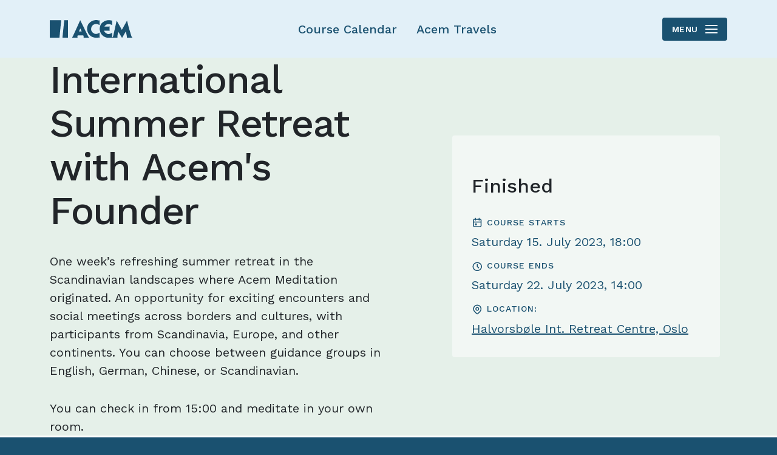

--- FILE ---
content_type: text/html; charset=UTF-8
request_url: https://in.acem.com/allobjects/acemcourse/international_summer_retreat_with_acem_s_founder
body_size: 5881
content:
<!DOCTYPE html>
<html lang="en">
<head>
    <meta charset="utf-8">

            
<title>International Summer Retreat with Acem&#039;s Founder - Acem India</title>
    
            <meta name="generator" content="Ibexa DXP powered by Netgen">
<meta name="viewport" content="width=device-width, initial-scale=1.0, maximum-scale=2">
<meta name="theme-color" content="#ffffff">


                                                                                    
                                
                                
            <meta name="title" content="International Summer Retreat with Acem&#039;s Founder" />
                <meta name="description" content="One week’s refreshing summer retreat in the Scandinavian landscapes where Acem Meditation originated. An opportunity for exciting encounters and social meetings across borders and cultures, with participants from Scandinavia, Europe, and other continents. You can choose between guidance groups in English, German, Chinese, or Scandinavian. You can check in from 15:00 and meditate in your own room." />
            
           
    
            
                                                                                                                                                        
                                    <meta property="og:site_name" content="Acem India" />
                                                <meta property="og:title" content="International Summer Retreat with Acem&#039;s Founder" />
                                                <meta property="og:description" content="One week’s refreshing summer retreat in the Scandinavian landscapes where Acem Meditation originated. An opportunity for exciting encounters and social meetings across borders and cultures, with participants from Scandinavia, Europe, and other continents. You can choose between guidance groups in English, German, Chinese, or Scandinavian.    You can check in from 15:00 and meditate in your own room." />
                            
            

<link rel="home" href="/" title="Acem India" />
<link rel="index" href="/" />
<link rel="search" href="/content/search" title="Search Acem India" />


<link rel="icon apple-touch-icon-precomposed" sizes="152x152" href="/images/favicon/favicon-152.png">
<link rel="icon apple-touch-icon-precomposed" sizes="144x144" href="/images/favicon/favicon-144.png">
<link rel="icon apple-touch-icon-precomposed" sizes="120x120" href="/images/favicon/favicon-120.png">
<link rel="icon apple-touch-icon-precomposed" sizes="114x114" href="/images/favicon/favicon-114.png">
<link rel="icon apple-touch-icon-precomposed" sizes="76x76" href="/images/favicon/favicon-76.png">
<link rel="icon apple-touch-icon-precomposed" sizes="72x72" href="/images/favicon/favicon-72.png">
<link rel="icon apple-touch-icon-precomposed" href="/images/favicon/favicon-57.png">

<link rel="icon" href="/images/favicon/favicon.png" type="image/x-icon" />


    
            <link rel="preconnect" href="https://fonts.googleapis.com">
<link rel="preconnect" href="https://fonts.gstatic.com" crossorigin>
<link href="https://fonts.googleapis.com/css2?family=Work+Sans:wght@400;500;600&display=swap" rel="stylesheet">

    <link rel="stylesheet" type="text/css" href="/assets/app/build/index.css?v=59b3284597e239020d1c"></link>

    <link rel="prefetch" as="style" type="text/css" href="/assets/app/build/index-noncritical.css?v=31d6cfe0d16ae931b73c" onload="this.onload=null;this.rel='stylesheet';"></link>

<link rel="preload" as="style" type="text/css" href="/bundles/netgenlayouts/css/style.css?ecf91a4" onload="this.onload=null;this.rel='stylesheet';"/>
    
                        <script type="text/javascript" src="/assets/app/build/runtime.js?v=a8b67ab569976ce2505f"></script>
                <script type="text/javascript" src="/assets/app/build/index.js?v=bb6380d0de9d5678d101"></script>
    
    <script defer type="text/javascript" src="/assets/app/build/index-noncritical.js?v=65f262b6e7f61e37c5a1"></script>

<script defer type="text/javascript" src="/bundles/netgenlayouts/js/app.js?ecf91a4"></script>


    
                    
    
    </head>
<body>


<a id="skip-to-main-content" href="#" data-target-class="zone-main" title="Skip to main content" tabindex="1">Skip to main content</a>
            
                
    
<div id="page" class="course-retretter-full-view" data-path='["1&quot;,&quot;2&quot;,&quot;70&quot;,&quot;75&quot;,&quot;38640"]'>
    <div class="zone-layout-layout2">

    <section class="zone zone-header">
            








    


    <div
        class="ngl-block ngl-twig_block ngl-vt-twig_block "
                    >
        
        <header class="site-header">
    <nav class="container" role="navigation">
        <a class="site-logo" href="/" title="Acem India">
            <img src="/ngsite/content/download/137836/2137701" alt="Acem India" />
    
    </a>

        <a class="mainnav-toggle" href="#">
            Menu <span class="hamburger"></span>
        </a>

        <div class="mainnav">
    <div class="container">
                            <ul class="mainnav-links">
                        
                                            
        
                
                        <li id="menu-item-main_menu-location-id-19884" class="firstli" data-location-id="19884">                    
    
                
                    <a href="https://in.acem.com/functionalityobjects/course_calendar" data-cy="calendar">Course Calendar</a>
    
            
            
        </li>
    
                
                                            
        
                
                        <li id="menu-item-main_menu-location-id-41596" class="lastli" data-location-id="41596">                    
    
    
                    <a href="https://in.acem.com/allobjects/acemcontactform/acem_travels" title="Contact">Acem Travels</a>
    
            
            
        </li>
    

    </ul>

        
        <div class="mainnav-actions">
                                            <a class="login-logout" href="/webshop/en_IN/login">Login/Register</a>
                <a href="/webshop/en_IN/cart/"><i class="icon icon-shop-cart"></i>View items in your basket</a>
                    </div>

        <div class="mainnav-utils">
            <div class="header-search">
    <form class="navbar-search" method="get" action="https://in.acem.com/content/search" id="site-wide-search">
        <input class="search-query" type="search" name="searchText" id="site-wide-search-field" placeholder="Search" aria-label="Search" />
        <button type="submit" class="search-submit"><i class="icon icon-search"></i></button>
    </form>
</div>
                
    <div class="language-selector dropdown">
        <a href="#lang-selector" class="current-lang" data-bs-toggle="dropdown" data-bs-offset="0,-1" data-bs-display="static" >
            <span class="lang-label">Select Country</span>
            <span class="lang-name">India</span>
            <i class="icon icon-chevron-down"></i>
        </a>

        <ul class="dropdown-menu">
                                                                                                                                                                                                                                                                                                                                                                                                                                                                                                                                                                                                                                                                                                                                                                                                                                                                                                                                                                    
                                                <li><a href="https://acem.com/">Acem International</a></li>
                                                                <li><a href="https://acem.dk/">Denmark</a></li>
                                                                <li><a href="https://fr.acem.com/">France</a></li>
                                                                <li><a href="https://acem-deutschland.de/">Germany</a></li>
                                                                <li class="current">
                        <a href="#" data-toggle="dropdown">
                            <i class="icon icon-check"></i>
                            India
                        </a>
                    </li>
                                                                <li><a href="https://acem.com/lietuvoje">Lithuania</a></li>
                                                                <li><a href="https://nl.acem.com/">Netherlands</a></li>
                                                                <li><a href="https://acem.no/">Norway</a></li>
                                                                <li><a href="https://es.acem.com/">Spain</a></li>
                                                                <li><a href="https://acem.se/">Sweden</a></li>
                                                                <li><a href="https://ch.acem.com/">Switzerland</a></li>
                                                                <li><a href="https://xn--8es730m.tw/">Taiwan</a></li>
                                                                <li><a href="https://us.acem.com/">USA</a></li>
                                                                <li><a href="https://acem.co.uk/">United Kingdom</a></li>
                                    </ul>
    </div>
        </div>

    </div>

</div>
    </nav>
</header>

            </div>


    </section>

    <section class="zone zone-post_header">
            </section>

    <section class="zone zone-main">
            








    


    <div
        class="ngl-block ngl-acem_sticky_grid ngl-vt-acem_sticky_grid "
                    >
        <div class="container">
        <div class="acemstickygrid">
        

    








    


    <div
        class="ngl-block ngl-twig_block ngl-vt-twig_block "
                    >
        
        <div class="course-header">
                    <div class="container">
                        <div class="row">
                            <div class="col-lg-6">

                                <h1 class="title"><span class="ezstring-field">International Summer Retreat with Acem&#039;s Founder</span></h1>

                                <div class="course-intro">
                                                                            <div class="ezxmltext-field"><p>One week’s refreshing summer retreat in the Scandinavian landscapes where Acem Meditation originated. An opportunity for exciting encounters and social meetings across borders and cultures, with participants from Scandinavia, Europe, and other continents. You can choose between guidance groups in English, German, Chinese, or Scandinavian. </p><p>You can check in from 15:00 and meditate in your own room.</p>
</div>

                                                                    </div>

                            </div>
                        </div>
                    </div>
                </div>

            </div>




        <div class="row">
            <div class="col-lg-5 order-1 order-lg-2 offset-lg-1 stickybox-area">
                <div class="stickybox">
                    

    








    


    <div
        class="ngl-block ngl-twig_block ngl-vt-twig_block "
                    >
        
        <div class="course-image">
                                                    </div>

                        <div id="priceBlockAnchor"></div>

                        


    <div class="externalArranger course-arranger clearfix">
        <h2>Finished</h2>
    </div>


                                                
                        <div class="course-info">
                            <div class="course-time">
                                                                                                                                    <dt><i class="icon icon-calendar"></i>Course starts</dt>
                                                                                                                                                                                        <dd>Saturday 15. July 2023, 18:00</dd>
                                    <dt><i class="icon icon-clock"></i>Course ends</dt>
                                                                                                                                                                                        <dd>Saturday 22. July 2023, 14:00</dd>
                                                            </div>

                                                            <div class="course-location">
                                    <div class="label"><i class="icon icon-location"></i>Location:</div>
                                    <a href="/allobjects/node_72/halvorsboele_int_retreat_centre_oslo">
                                        Halvorsbøle Int. Retreat Centre, Oslo
                                    </a>
                                </div>
                                                    </div>

            </div>




                </div>
            </div>
            <div class="col-lg-6 order-2 order-lg-1">
                

    





        


    


    <div
        class="ngl-block ngl-twig_block ngl-vt-twig_block  whitespace-top-none whitespace-bottom-medium"
                    >
        
        <div class="content">

                        
                                                <div class="course-body">
                                                            <div class="ezxmltext-field"><p>This will be the summer’s main meeting point for Acem meditators from around the world. </p><p><strong>Seminars by Acem’s founder</strong></p><p>The retreat includes interactive seminars with Acem’s founder <a href="https://acem.com/allobjects/acemperson/are_holen" target="_self">Dr. Are Holen</a>, based on questions from participants. Dr. Holen is a highly respected lecturer and meditation guide, known for his ability to speak directly to the needs of the audience. He is the main driving force behind the development of Acem’s unique psychology of meditation. His seminars will resolve challenges from the long meditations and discuss the experience from meditative, psychological, and existential angles. All seminars will be in English, with simultaneous translation into German, Spanish, and Chinese. By training, Dr. Holen is both a physician and psychologist. An internationally renowned stress researcher, he is professor emeritus at the Norwegian University of Science and Technology. </p><p><strong>Abundant time for the meditation process </strong></p><p>The retreat provides ample opportunity for social contact and for training in meditations up to or above the three-hour level. The result is deeper relaxation, increased contact with life themes, and processing of issues from the past. In addition, the programme includes: </p><ul>
<li>inspiring seminars on the psychology of meditation with Dr. Are Holen</li>
<li>guidance groups that resolve challenges from the meditation </li>
<li>instructions in meditative yoga, which makes body and mind more receptive</li>
<li>walks in beautiful nature and swimming in the majestic Lake Randsfjord</li>
<li>social activities and togetherness in an exciting international setting </li>
<li>excursion to the internationally renowned <a href="https://www.kistefosmuseum.com/sculpture/the-sculpture-park" target="_self">Kistefos museum</a>.</li>
</ul><p>This is a great opportunity to update your meditation practice, strengthen your meditation habit, and thoroughly recharge your batteries. After the retreat, the effect of daily meditations will increase. The effect of a summer retreat is said to linger on for the rest of the year. </p><p><strong>Halvorsbøle</strong></p><p><a href="https://acem.com/allobjects/acemcourseplace/halvorsboele_int_retreat_centre_oslo" target="_self">Halvorsbøle</a> is situated beneath the Onsberget mountain close to the town of Jevnaker, with a gorgeous view of the lake Randsfjorden, splendid walking areas, and a small idyllic beach. All participants are accommodated in single bedrooms with en suite bathrooms. The seminar room, dining hall, lounge, and group rooms are of high quality. The place has centuries of history. In the 1990s, the Oslo Accords between Israel and Palestine were negotiated here. For many years, this was the venue of the Norwegian government’s annual budget conferences. A good hour’s drive from Oslo City or Oslo Airport Gardermoen. </p><p><strong>Lactovegetarian diet</strong></p><p>Halvorsbøle serves delicious lactovegetarian food – good for palate and belly, and great for meditating bodies and minds.</p><p><strong>Can learn Acem Meditation</strong></p><p>If you want to learn Acem Meditation at this retreat, enroll <a href="https://acem.com/allobjects/acemcourse/learn_to_meditate_at_the_international_summer_retreat_with_acem_s_founder" target="_self">here</a>.</p><p><strong>Combine this retreat with a deepening retreat </strong></p><p>If you combine this retreat with the deepening retreat with Dr. Are Holen in the following week, the course fee will be significantly reduced. Enroll <a href="https://acem.com/allobjects/acemcourse/two_week_international_regular_and_deepening_retreat_with_acem_s_founder#priceBlockAnchor" target="_self">here</a>.</p><p><strong>Register now!</strong></p><p>Seize the opportunity! Number of participants is limited.</p>
</div>

                            
                            <a href="#testimonials" class="btn btn-sm btn-primary btn-icon btn-icon-arrow-down" style="display:none">What participants say</a>
                            <script>
                                document.addEventListener('DOMContentLoaded', function () {
                                    if(document.querySelector("#testimonials")) {
                                        document.querySelector('[href="#testimonials"]').style.display = "inline-block";
                                    }
                                }, false);
                            </script>
                        </div>

                                                <div class="course-practical-info">
                            <div class="box">
                                <i class="icon icon-info"></i>
                                                                    <div class="ezxmltext-field"><p><a href="https://acem.com/about_acem/material/articles/practical_information_for_international_retreats_at_halvorsboele" target="_self">PRACTICAL INFORMATION</a></p><p>Student discount is only available to full-time students aged 35 years or less.</p>
</div>

                                
                                <div class="course-type">
                                    <i class="icon icon-arrow-right"></i>
                                    <a href="/allobjects/acemcoursetype/summer_retreats" title="acem_course.click_to_see_all_coming Summer Retreats">
                                        Course type:
                                        Summer Retreats
                                    </a>
                                </div>

                                <div class="course-arranger">
                                    <i class="icon icon-arrow-right"></i>
                                    <a href="/allobjects/acemarranger/acem_international_school_of_meditation" title="acem_course.click_to_see_all_coming Acem International School of Meditation">
                                        The course is arranged by:
                                        Acem International School of Meditation
                                    </a>
                                </div>

                                                                    <div class="course-number">
                                        <i class="icon icon-arrow-right"></i>
                                        <span>
                                            Course number:
                                            <span class="ezstring-field">V23311</span>
                                        </span>
                                    </div>
                                                            </div>
                        </div>

                                                                                                                                        <div class="course-instructors-info">
                                    <div class="ngl-block ngl-title ngl-vt-section section-title">
                                        <h1 class="title">
                                            <span class="title-backdrop">Instructors</span>
                                        </h1>
                                    </div>
                                                                            

<article class="view-type view-type-boxed acemperson vl11">

            <div class="image">
            <a href="/allobjects/instructors_and_moderators/halvor_eifring">
                <img
            src="/var/a3/storage/images/allobjects/acemperson/halvor_eifring/252192-35-eng-INT/halvor_eifring.jpg"
            loading="lazy"                                                alt="Halvor Eifring"
            class="ezimage-field" />
            </a>
        </div>
    
    <div class="wrapper">

        <h2 class="title"><a href="/allobjects/instructors_and_moderators/halvor_eifring">Halvor Eifring</a></h2>

                    <div class="intro">
                <div class="ezxmltext-field"><p>General Secretary of Acem International. Professor of Chinese, University of Oslo.</p>
</div>

            </div>
        
        <div class="socials">
            
            
                    </div>

        <div class="link">
            <a href="/allobjects/instructors_and_moderators/halvor_eifring">Instructor details ></a>
        </div>
    </div>

</article>

                                                                    </div>
                                                    
                        
                    </div>

            </div>




            </div>
        </div>
    </div>

        </div>    </div>


    </section>

    <section class="zone zone-pre_footer">
            </section>

    <section class="zone zone-footer">
            








    


    <div
        class="ngl-block ngl-twig_block ngl-vt-twig_block "
                    >
        
        <footer class="site-footer">
    <div class="container">
        <div class="row">
            <div class="col-lg-3">
                <a class="site-logo" href="/" title="Acem India">
            <img src="/ngsite/content/download/137836/2137701" alt="Acem India" />
    
    </a>

                <div class="footer-social">
                    <p>Social Media:</p>
                    <ul>
                        <li><a href="https://www.themeditationblog.com/" target="_blank" noreferrer noopener title="The Meditation Blog">
                            <i class="icon icon-blog-1"></i><span class="tt">The Meditation Blog</span>
                        </a></li>
                        <li><a href="https://www.facebook.com/acem.meditation" target="_blank" noreferrer noopener title="Acem International School of Meditation - Facebook">
                            <i class="icon icon-facebook"></i><span class="tt">Acem on Facebook</span>
                        </a></li>
                        <li><a href="https://twitter.com/acemmeditation" target="_blank" noreferrer noopener title="Acem International School of Meditation - Twitter">
                            <i class="icon icon-twitter"></i><span class="tt">cem.footer.twitter_alt</span>
                        </a></li>
                    </ul>
                </div>
            </div>

            <div class="col-lg-5 col-xl-6">

                <div class="footer-info">

                    <div class="site-footer-info">

                        
                        
                    </div>

                    <div class="copyright">
                        <div class="ezrichtext-field">
                            Copyright © 2024 Acem. All rights reserved.
                        </div>
                    </div>

                                    </div>

            </div>


            <div class="col-lg-4 col-xl-3">

                <p class="title">User</p>

                                                        <div class="footer-actions"
                         data-sylius-me="/webshop/en_IN/me"
                         data-sylius-login="/webshop/en_IN/login"
                         data-sylius-account="/webshop/en_IN/account/dashboard"
                         data-sylius-logout="/webshop/en_IN/logout"
                    >
                        <p><i class="icon icon-login"></i><a class="login-logout" href="/webshop/en_IN/login">Login</a></p>
                        <p><i class="icon icon-register"></i><a class="register-profile" href="/webshop/en_IN/register">Register</a></p>
                        <p><i class="icon icon-shop-cart"></i><a href="/webshop/en_IN/cart/">Shopping basket</a></p>
                    </div>

                
                <p class="title">ACEM WORLDWIDE</p>
                    
    <div class="language-selector dropdown">
        <a href="#lang-selector" class="current-lang" data-bs-toggle="dropdown" data-bs-offset="0,-1" data-bs-display="static" >
            <span class="lang-label">Select Country</span>
            <span class="lang-name">India</span>
            <i class="icon icon-chevron-down"></i>
        </a>

        <ul class="dropdown-menu">
                                                                                                                                                                                                                                                                                                                                                                                                                                                                                                                                                                                                                                                                                                                                                                                                                                                                                                                                                                    
                                                <li><a href="https://acem.com/">Acem International</a></li>
                                                                <li><a href="https://acem.dk/">Denmark</a></li>
                                                                <li><a href="https://fr.acem.com/">France</a></li>
                                                                <li><a href="https://acem-deutschland.de/">Germany</a></li>
                                                                <li class="current">
                        <a href="#" data-toggle="dropdown">
                            <i class="icon icon-check"></i>
                            India
                        </a>
                    </li>
                                                                <li><a href="https://acem.com/lietuvoje">Lithuania</a></li>
                                                                <li><a href="https://nl.acem.com/">Netherlands</a></li>
                                                                <li><a href="https://acem.no/">Norway</a></li>
                                                                <li><a href="https://es.acem.com/">Spain</a></li>
                                                                <li><a href="https://acem.se/">Sweden</a></li>
                                                                <li><a href="https://ch.acem.com/">Switzerland</a></li>
                                                                <li><a href="https://xn--8es730m.tw/">Taiwan</a></li>
                                                                <li><a href="https://us.acem.com/">USA</a></li>
                                                                <li><a href="https://acem.co.uk/">United Kingdom</a></li>
                                    </ul>
    </div>

            </div>

        </div>

    </div>
</footer>

            </div>


    </section>

</div>

    
</div>

    
<script defer src="https://static.cloudflareinsights.com/beacon.min.js/vcd15cbe7772f49c399c6a5babf22c1241717689176015" integrity="sha512-ZpsOmlRQV6y907TI0dKBHq9Md29nnaEIPlkf84rnaERnq6zvWvPUqr2ft8M1aS28oN72PdrCzSjY4U6VaAw1EQ==" data-cf-beacon='{"version":"2024.11.0","token":"ce9bcf77f6cd474fa37ce6e61bb1560b","server_timing":{"name":{"cfCacheStatus":true,"cfEdge":true,"cfExtPri":true,"cfL4":true,"cfOrigin":true,"cfSpeedBrain":true},"location_startswith":null}}' crossorigin="anonymous"></script>
</body>
</html>


--- FILE ---
content_type: image/svg+xml
request_url: https://in.acem.com/assets/app/build/images/icon_info.svg?v=374a9944
body_size: -48
content:
<svg width="24" height="24" viewBox="0 0 24 24" fill="none" xmlns="http://www.w3.org/2000/svg">
<path fill-rule="evenodd" clip-rule="evenodd" d="M12 4C7.58172 4 4 7.58172 4 12C4 16.4183 7.58172 20 12 20C16.4183 20 20 16.4183 20 12C20 7.58172 16.4183 4 12 4ZM2 12C2 6.47715 6.47715 2 12 2C17.5228 2 22 6.47715 22 12C22 17.5228 17.5228 22 12 22C6.47715 22 2 17.5228 2 12Z" fill="#60C37C"/>
<path fill-rule="evenodd" clip-rule="evenodd" d="M11 7.99999C11 7.44771 11.4477 6.99999 12 6.99999H12.01C12.5623 6.99999 13.01 7.44771 13.01 7.99999C13.01 8.55228 12.5623 8.99999 12.01 8.99999H12C11.4477 8.99999 11 8.55228 11 7.99999Z" fill="#60C37C"/>
<path fill-rule="evenodd" clip-rule="evenodd" d="M10 12C10 11.4477 10.4477 11 11 11H12C12.5523 11 13 11.4477 13 12V15C13.5523 15 14 15.4477 14 16C14 16.5523 13.5523 17 13 17H12C11.4477 17 11 16.5523 11 16V13C10.4477 13 10 12.5523 10 12Z" fill="#60C37C"/>
</svg>


--- FILE ---
content_type: image/svg+xml
request_url: https://in.acem.com/assets/app/build/images/icon_calendar.svg?v=ceefa975
body_size: 97
content:
<svg width="24" height="24" viewBox="0 0 24 24" fill="none" xmlns="http://www.w3.org/2000/svg">
<path fill-rule="evenodd" clip-rule="evenodd" d="M6 6C5.44772 6 5 6.44771 5 7V19C5 19.5523 5.44772 20 6 20H18C18.5523 20 19 19.5523 19 19V7C19 6.44771 18.5523 6 18 6H6ZM3 7C3 5.34315 4.34315 4 6 4H18C19.6569 4 21 5.34315 21 7V19C21 20.6569 19.6569 22 18 22H6C4.34315 22 3 20.6569 3 19V7Z" fill="#60C37C"/>
<path fill-rule="evenodd" clip-rule="evenodd" d="M16 2C16.5523 2 17 2.44772 17 3V7C17 7.55228 16.5523 8 16 8C15.4477 8 15 7.55228 15 7V3C15 2.44772 15.4477 2 16 2Z" fill="#60C37C"/>
<path fill-rule="evenodd" clip-rule="evenodd" d="M8 2C8.55228 2 9 2.44772 9 3V7C9 7.55228 8.55228 8 8 8C7.44772 8 7 7.55228 7 7V3C7 2.44772 7.44772 2 8 2Z" fill="#60C37C"/>
<path fill-rule="evenodd" clip-rule="evenodd" d="M3 11C3 10.4477 3.44772 10 4 10H20C20.5523 10 21 10.4477 21 11C21 11.5523 20.5523 12 20 12H4C3.44772 12 3 11.5523 3 11Z" fill="#60C37C"/>
<path fill-rule="evenodd" clip-rule="evenodd" d="M7 15C7 14.4477 7.44772 14 8 14H10C10.5523 14 11 14.4477 11 15V17C11 17.5523 10.5523 18 10 18H8C7.44772 18 7 17.5523 7 17V15Z" fill="#60C37C"/>
</svg>


--- FILE ---
content_type: image/svg+xml
request_url: https://in.acem.com/assets/app/build/images/icon_arrow_right.svg?v=16f54e5e
body_size: -116
content:
<svg width="20" height="20" viewBox="0 0 20 20" fill="none" xmlns="http://www.w3.org/2000/svg">
<path fill-rule="evenodd" clip-rule="evenodd" d="M16.4229 10.5893C16.7484 10.2639 16.7484 9.73626 16.4229 9.41083L11.4229 4.41083C11.0975 4.08539 10.5698 4.08539 10.2444 4.41083C9.91897 4.73626 9.91897 5.2639 10.2444 5.58934L13.8218 9.16675L4.11491 9.16675C3.68344 9.16675 3.33366 9.53984 3.33366 10.0001C3.33366 10.4603 3.68344 10.8334 4.11491 10.8334L13.8218 10.8334L10.2444 14.4108C9.91897 14.7363 9.91897 15.2639 10.2444 15.5893C10.5698 15.9148 11.0975 15.9148 11.4229 15.5893L16.4229 10.5893Z" fill="#1A5170"/>
</svg>


--- FILE ---
content_type: application/javascript
request_url: https://in.acem.com/assets/app/build/index-noncritical.js?v=65f262b6e7f61e37c5a1
body_size: 112982
content:
/*! For license information please see index-noncritical.js.LICENSE.txt */
(self.webpackChunk=self.webpackChunk||[]).push([[649],{439:function(e){window,e.exports=function(e){var t={};function i(n){if(t[n])return t[n].exports;var r=t[n]={i:n,l:!1,exports:{}};return e[n].call(r.exports,r,r.exports,i),r.l=!0,r.exports}return i.m=e,i.c=t,i.d=function(e,t,n){i.o(e,t)||Object.defineProperty(e,t,{enumerable:!0,get:n})},i.r=function(e){"undefined"!=typeof Symbol&&Symbol.toStringTag&&Object.defineProperty(e,Symbol.toStringTag,{value:"Module"}),Object.defineProperty(e,"__esModule",{value:!0})},i.t=function(e,t){if(1&t&&(e=i(e)),8&t)return e;if(4&t&&"object"==typeof e&&e&&e.__esModule)return e;var n=Object.create(null);if(i.r(n),Object.defineProperty(n,"default",{enumerable:!0,value:e}),2&t&&"string"!=typeof e)for(var r in e)i.d(n,r,function(t){return e[t]}.bind(null,r));return n},i.n=function(e){var t=e&&e.__esModule?function(){return e.default}:function(){return e};return i.d(t,"a",t),t},i.o=function(e,t){return Object.prototype.hasOwnProperty.call(e,t)},i.p="",i(i.s=0)}([function(e,t,i){"use strict";Object.defineProperty(t,"__esModule",{value:!0});var n=Object.assign||function(e){for(var t=1;t<arguments.length;t++){var i=arguments[t];for(var n in i)Object.prototype.hasOwnProperty.call(i,n)&&(e[n]=i[n])}return e},r=function(){function e(e,t){for(var i=0;i<t.length;i++){var n=t[i];n.enumerable=n.enumerable||!1,n.configurable=!0,"value"in n&&(n.writable=!0),Object.defineProperty(e,n.key,n)}}return function(t,i,n){return i&&e(t.prototype,i),n&&e(t,n),t}}(),s=i(1);function a(e){if(Array.isArray(e)){for(var t=0,i=Array(e.length);t<e.length;t++)i[t]=e[t];return i}return Array.from(e)}function o(e,t){if(!(e instanceof t))throw new TypeError("Cannot call a class as a function")}var l=function(){function e(){var t=this,i=arguments.length>0&&void 0!==arguments[0]?arguments[0]:{optionalCookies:[]},r=arguments.length>1&&void 0!==arguments[1]?arguments[1]:"ng-cc";o(this,e),this.el=document.getElementById(r),this.options=Object.assign({},{open:!0,lifetime:365,acceptValue:"1",revokeValue:"0",timeout:200,domain:null,optionCookieHtml:function(e){return'<li>\n          <input type="checkbox" class="ng-cc-optional-checkbox" id="ng-cc-'+e.name+'" data-name="'+e.name+'" '+(e.accepted?"checked":"")+' />\n          <label for="ng-cc-'+e.name+'">\n            <i class="ng-cc-checkbox-icon">\n              <span class="on">'+document.getElementsByClassName("ng-cc-on")[0].textContent+'</span>\n              <span class="off">'+document.getElementsByClassName("ng-cc-off")[0].textContent+"</span>\n            </i>"+(e.label?e.label:"")+"\n          </label>\n          "+(e.description?"<p>"+e.description+"</p>":"")+"\n        </li>"}},i.options),this.opened=!1,this.acceptedCookies="accepted"===(0,s.getCookie)("ng-cc-accepted"),this.optionalCookies={},this.optionalCookiesByName=[],i.optionalCookies.forEach((function(e){var i=e.cookieName||"ng-cc-"+e.name,r=(0,s.getCookie)(i),a=n({},e,{cookieName:i,accepted:r!==t.options.revokeValue&&(r===t.options.acceptValue||e.accepted)});!r&&a.accepted&&(0,s.setCookie)(a.cookieName,t.options.acceptValue,t.options.lifetime,t.options.domain),t.optionalCookies[a.name]=a,t.optionalCookiesByName.push(a.name),a.accepted?a.onAccept&&a.onAccept():a.onRevoke&&a.onRevoke()}))}return r(e,[{key:"init",value:function(){this.el&&(this.renderOptional(),this.setupEvents(),!this.acceptedCookies&&this.options.open&&window.setTimeout(this.open.bind(this),this.options.timeout))}},{key:"setupEvents",value:function(){var e=this;[].concat(a(document.getElementsByClassName("ng-cc-toggle"))).forEach((function(t){t.addEventListener("click",(function(t){return t.preventDefault(),e.opened?e.close():e.open()}))})),[].concat(a(document.getElementsByClassName("ng-cc-close"))).forEach((function(t){t.addEventListener("click",e.close.bind(e))})),[].concat(a(document.getElementsByClassName("js-open-ng-cc"))).forEach((function(t){t.addEventListener("click",e.open.bind(e))})),document.getElementById("ng-cc-accept").addEventListener("click",(function(){[].concat(a(document.getElementsByClassName("ng-cc-optional-checkbox"))).forEach((function(t){t.checked=!0,t.dataset.name in e.optionalCookies&&(e.optionalCookies[t.dataset.name].accepted=!0,e.saveCookie(e.optionalCookies[t.dataset.name]))})),e.accept()})),document.getElementById("ng-cc-optional-save").addEventListener("click",this.accept.bind(this)),[].concat(a(this.el.getElementsByClassName("ng-cc-optional-checkbox"))).forEach((function(t){t.addEventListener("change",e.toggleCookie.bind(e))}))}},{key:"open",value:function(e){e&&e.preventDefault(),this.el.setAttribute("open",""),this.opened=!0}},{key:"close",value:function(e){e&&e.preventDefault(),this.el.removeAttribute("open"),this.opened=!1}},{key:"renderOptional",value:function(){var e=this,t="";this.optionalCookiesByName.forEach((function(i){var n=e.optionalCookies[i];t+=e.options.optionCookieHtml(n)})),this.el.querySelector(".ng-cc-optional-list ul").innerHTML+=t}},{key:"toggleCookie",value:function(e){this.optionalCookies[e.target.dataset.name].accepted=e.target.checked,this.saveCookie(this.optionalCookies[e.target.dataset.name]),this.options.onChange&&this.options.onChange(e,this)}},{key:"saveAll",value:function(){var e=this;this.optionalCookiesByName.forEach((function(t){return e.saveCookie(e.optionalCookies[t])}))}},{key:"saveCookie",value:function(e){(0,s.setCookie)(e.cookieName,e.accepted?this.options.acceptValue:this.options.revokeValue,this.options.lifetime,this.options.domain)}},{key:"accept",value:function(e){e&&e.preventDefault(),(0,s.setCookie)("ng-cc-accepted","accepted",this.options.lifetime,this.options.domain),this.saveAll(),this.close(),this.options.onAccept&&this.options.onAccept(this)}},{key:"set",value:function(e,t){this.options[e]=t}}]),e}();t.default=l},function(e,t,i){"use strict";Object.defineProperty(t,"__esModule",{value:!0}),t.setCookie=function(e,t,i,n){var r=new Date;r.setTime(r.getTime()+24*i*60*60*1e3);var s="expires="+r.toUTCString(),a=n?";domain="+n:"";document.cookie=e+"="+t+";"+s+a+";path=/"},t.getCookie=function(e){for(var t=e+"=",i=document.cookie.split(";"),n=0;n<i.length;n++){for(var r=i[n];" "===r.charAt(0);)r=r.substring(1);if(0===r.indexOf(t))return r.substring(t.length,r.length)}return""}}])},741:function(e,t,i){"use strict";var n={};function r(e){e.forEach((function(e){document.querySelectorAll(e.selector).forEach((function(t){return new e.Component(t,e.options)}))}))}function s(e){return s="function"==typeof Symbol&&"symbol"==typeof Symbol.iterator?function(e){return typeof e}:function(e){return e&&"function"==typeof Symbol&&e.constructor===Symbol&&e!==Symbol.prototype?"symbol":typeof e},s(e)}function a(e,t){for(var i=0;i<t.length;i++){var n=t[i];n.enumerable=n.enumerable||!1,n.configurable=!0,"value"in n&&(n.writable=!0),Object.defineProperty(e,(r=n.key,a=void 0,a=function(e,t){if("object"!==s(e)||null===e)return e;var i=e[Symbol.toPrimitive];if(void 0!==i){var n=i.call(e,t||"default");if("object"!==s(n))return n;throw new TypeError("@@toPrimitive must return a primitive value.")}return("string"===t?String:Number)(e)}(r,"string"),"symbol"===s(a)?a:String(a)),n)}var r,a}i.r(n),i.d(n,{dailymotionVideoTemplate:function(){return H},uploadVideoTemplate:function(){return z},videoModalStyleTemplate:function(){return V},videoSourceTemplate:function(){return $},vimeoVideoTemplate:function(){return B},youtubeVideoTemplate:function(){return j}});var o=function(){function e(t,i){!function(e,t){if(!(e instanceof t))throw new TypeError("Cannot call a class as a function")}(this,e),this.options=i,this.pageWrapper=document.querySelector(i.pageWrapper),this.navToggle=document.querySelector(i.navToggle),this.searchToggle=document.querySelector(i.searchToggle),this.headerSearch=document.querySelector(i.headerSearch),this.searchInput=this.headerSearch.querySelector(i.searchInput),this.mainNav=document.querySelector(i.mainNav),this.level1Menus=[],this.submenuTriggerElements=[],this.languageSelector=document.querySelector(i.languageSelector),this.init()}var t,i,n;return t=e,(i=[{key:"init",value:function(){this.setActiveStateOnMenuItems(),this.navToggleSetup(),this.searchToggleSetup(),this.headerSearchSetup(),this.addSubmenuTriggers(),this.languageSelectorSetup(),this.moveNavPositionDeskopMobile(),this.closeNavIfClickedOutside(),this.scrollLock(),this.courseHeaderWidthFix()}},{key:"navToggleSetup",value:function(){var e=this;null!==this.navToggle&&this.navToggle.addEventListener("click",(function(t){t.preventDefault(),e.changePageClasses({toggle:e.options.navActiveClass,remove:e.options.searchboxActiveClass})}))}},{key:"searchToggleSetup",value:function(){var e=this;null!==this.searchToggle&&this.searchToggle.addEventListener("click",(function(t){t.preventDefault(),e.changePageClasses({toggle:e.options.searchboxActiveClass,remove:e.options.navActiveClass}),e.searchInput.focus()}))}},{key:"headerSearchSetup",value:function(){var e=this;null!==this.headerSearch&&(this.headerSearch.addEventListener("blur",(function(){e.changePageClasses({remove:e.options.searchboxActiveClass})})),this.headerSearch.addEventListener("click",(function(t){e.headerSearch.contains(t.target)||e.changePageClasses({remove:e.options.searchboxActiveClass})})),this.headerSearch.addEventListener("input",(function(){""===e.searchInput.value?e.headerSearch.classList.remove(e.options.filledClass):e.headerSearch.classList.add(e.options.filledClass)})))}},{key:"addSubmenuTriggers",value:function(){var e=this;null!==this.mainNav&&(this.level1Menus=this.mainNav.querySelectorAll(this.options.menuLevel1),0!==this.level1Menus.length&&(this.level1Menus.forEach((function(t){var i=document.createElement(e.options.submenuTriggerElement);i.classList.add(e.options.submenuTriggerClass),t.parentElement.insertBefore(i,t),t.parentElement.dataset[e.options.submenuDataParam]=!0,e.submenuTriggerElements.push(i)})),this.submenuTriggerElements.forEach((function(t){t.addEventListener("click",(function(){e.toggleMobileSubmenu(t)}))}))))}},{key:"toggleMobileSubmenu",value:function(e){e.parentElement.classList.toggle(this.options.submenuActiveClass)}},{key:"setActiveStateOnMenuItems",value:function(){var e=this;if(void 0!==page.dataset.path){var t=JSON.parse(page.dataset.path);document.querySelectorAll(this.options.navigationList).forEach((function(i){t.forEach((function(t){var n=i.querySelector('[data-location-id="'.concat(t,'"]'));null!==n&&n.classList.add("active",e.options.submenuActiveClass)}))}))}}},{key:"languageSelectorSetup",value:function(){}},{key:"changePageClasses",value:function(e){var t=e.remove,i=void 0===t?null:t,n=e.add,r=void 0===n?null:n,s=e.toggle,a=void 0===s?null:s;null!==i&&this.removePageClass(i),null!==r&&this.addPageClass(r),null!==a&&this.togglePageClass(a)}},{key:"removePageClass",value:function(e){this.pageWrapper.classList.remove(e)}},{key:"addPageClass",value:function(e){this.pageWrapper.classList.add(e)}},{key:"togglePageClass",value:function(e){this.pageWrapper.classList.toggle(e)}},{key:"moveNavPositionDeskopMobile",value:function(){var e=window.matchMedia("(min-width: 1200px)");function t(e){var t=document.querySelector(".mainnav-links"),i=document.querySelector(".mainnav .container"),n=document.querySelector(".site-logo");e.matches?n.after(t):i.prepend(t)}t(e),e.addListener(t)}},{key:"closeNavIfClickedOutside",value:function(){document.addEventListener("click",(function(e){var t=document.querySelector(".mainnav"),i=document.querySelector(".mainnav-toggle");t.contains(e.target)||i.contains(e.target)||document.querySelector("#page").classList.remove("mainnav-active")}))}},{key:"scrollLock",value:function(){this.navToggle.addEventListener("click",(function(e){e.preventDefault(),i()}));var e=window.matchMedia("(min-width: 1200px)");function t(e){i()}function i(){var e=document.querySelector("body"),t=0;document.querySelectorAll(".mainnav-active").length>0&&window.innerWidth<1200?(t=window.pageYOffset,e.style.overflow="hidden",e.style.position="fixed",e.style.top="-".concat(t,"px"),e.style.width="100%"):(e.style.removeProperty("overflow"),e.style.removeProperty("position"),e.style.removeProperty("top"),e.style.removeProperty("width"),window.scrollTo(0,t))}t(),e.addListener(t)}},{key:"courseHeaderWidthFix",value:function(){document.querySelectorAll(".course-header").length>0&&document.querySelector(".course-header").style.setProperty("--scrollbar-width",window.innerWidth-document.documentElement.clientWidth+"px")}}])&&a(t.prototype,i),n&&a(t,n),Object.defineProperty(t,"prototype",{writable:!1}),e}();function l(e){return l="function"==typeof Symbol&&"symbol"==typeof Symbol.iterator?function(e){return typeof e}:function(e){return e&&"function"==typeof Symbol&&e.constructor===Symbol&&e!==Symbol.prototype?"symbol":typeof e},l(e)}function c(){c=function(){return e};var e={},t=Object.prototype,i=t.hasOwnProperty,n=Object.defineProperty||function(e,t,i){e[t]=i.value},r="function"==typeof Symbol?Symbol:{},s=r.iterator||"@@iterator",a=r.asyncIterator||"@@asyncIterator",o=r.toStringTag||"@@toStringTag";function d(e,t,i){return Object.defineProperty(e,t,{value:i,enumerable:!0,configurable:!0,writable:!0}),e[t]}try{d({},"")}catch(e){d=function(e,t,i){return e[t]=i}}function u(e,t,i,r){var s=t&&t.prototype instanceof f?t:f,a=Object.create(s.prototype),o=new k(r||[]);return n(a,"_invoke",{value:x(e,i,o)}),a}function p(e,t,i){try{return{type:"normal",arg:e.call(t,i)}}catch(e){return{type:"throw",arg:e}}}e.wrap=u;var h={};function f(){}function m(){}function v(){}var g={};d(g,s,(function(){return this}));var y=Object.getPrototypeOf,b=y&&y(y(P([])));b&&b!==t&&i.call(b,s)&&(g=b);var w=v.prototype=f.prototype=Object.create(g);function E(e){["next","throw","return"].forEach((function(t){d(e,t,(function(e){return this._invoke(t,e)}))}))}function _(e,t){function r(n,s,a,o){var c=p(e[n],e,s);if("throw"!==c.type){var d=c.arg,u=d.value;return u&&"object"==l(u)&&i.call(u,"__await")?t.resolve(u.__await).then((function(e){r("next",e,a,o)}),(function(e){r("throw",e,a,o)})):t.resolve(u).then((function(e){d.value=e,a(d)}),(function(e){return r("throw",e,a,o)}))}o(c.arg)}var s;n(this,"_invoke",{value:function(e,i){function n(){return new t((function(t,n){r(e,i,t,n)}))}return s=s?s.then(n,n):n()}})}function x(e,t,i){var n="suspendedStart";return function(r,s){if("executing"===n)throw new Error("Generator is already running");if("completed"===n){if("throw"===r)throw s;return M()}for(i.method=r,i.arg=s;;){var a=i.delegate;if(a){var o=S(a,i);if(o){if(o===h)continue;return o}}if("next"===i.method)i.sent=i._sent=i.arg;else if("throw"===i.method){if("suspendedStart"===n)throw n="completed",i.arg;i.dispatchException(i.arg)}else"return"===i.method&&i.abrupt("return",i.arg);n="executing";var l=p(e,t,i);if("normal"===l.type){if(n=i.done?"completed":"suspendedYield",l.arg===h)continue;return{value:l.arg,done:i.done}}"throw"===l.type&&(n="completed",i.method="throw",i.arg=l.arg)}}}function S(e,t){var i=t.method,n=e.iterator[i];if(void 0===n)return t.delegate=null,"throw"===i&&e.iterator.return&&(t.method="return",t.arg=void 0,S(e,t),"throw"===t.method)||"return"!==i&&(t.method="throw",t.arg=new TypeError("The iterator does not provide a '"+i+"' method")),h;var r=p(n,e.iterator,t.arg);if("throw"===r.type)return t.method="throw",t.arg=r.arg,t.delegate=null,h;var s=r.arg;return s?s.done?(t[e.resultName]=s.value,t.next=e.nextLoc,"return"!==t.method&&(t.method="next",t.arg=void 0),t.delegate=null,h):s:(t.method="throw",t.arg=new TypeError("iterator result is not an object"),t.delegate=null,h)}function C(e){var t={tryLoc:e[0]};1 in e&&(t.catchLoc=e[1]),2 in e&&(t.finallyLoc=e[2],t.afterLoc=e[3]),this.tryEntries.push(t)}function T(e){var t=e.completion||{};t.type="normal",delete t.arg,e.completion=t}function k(e){this.tryEntries=[{tryLoc:"root"}],e.forEach(C,this),this.reset(!0)}function P(e){if(e){var t=e[s];if(t)return t.call(e);if("function"==typeof e.next)return e;if(!isNaN(e.length)){var n=-1,r=function t(){for(;++n<e.length;)if(i.call(e,n))return t.value=e[n],t.done=!1,t;return t.value=void 0,t.done=!0,t};return r.next=r}}return{next:M}}function M(){return{value:void 0,done:!0}}return m.prototype=v,n(w,"constructor",{value:v,configurable:!0}),n(v,"constructor",{value:m,configurable:!0}),m.displayName=d(v,o,"GeneratorFunction"),e.isGeneratorFunction=function(e){var t="function"==typeof e&&e.constructor;return!!t&&(t===m||"GeneratorFunction"===(t.displayName||t.name))},e.mark=function(e){return Object.setPrototypeOf?Object.setPrototypeOf(e,v):(e.__proto__=v,d(e,o,"GeneratorFunction")),e.prototype=Object.create(w),e},e.awrap=function(e){return{__await:e}},E(_.prototype),d(_.prototype,a,(function(){return this})),e.AsyncIterator=_,e.async=function(t,i,n,r,s){void 0===s&&(s=Promise);var a=new _(u(t,i,n,r),s);return e.isGeneratorFunction(i)?a:a.next().then((function(e){return e.done?e.value:a.next()}))},E(w),d(w,o,"Generator"),d(w,s,(function(){return this})),d(w,"toString",(function(){return"[object Generator]"})),e.keys=function(e){var t=Object(e),i=[];for(var n in t)i.push(n);return i.reverse(),function e(){for(;i.length;){var n=i.pop();if(n in t)return e.value=n,e.done=!1,e}return e.done=!0,e}},e.values=P,k.prototype={constructor:k,reset:function(e){if(this.prev=0,this.next=0,this.sent=this._sent=void 0,this.done=!1,this.delegate=null,this.method="next",this.arg=void 0,this.tryEntries.forEach(T),!e)for(var t in this)"t"===t.charAt(0)&&i.call(this,t)&&!isNaN(+t.slice(1))&&(this[t]=void 0)},stop:function(){this.done=!0;var e=this.tryEntries[0].completion;if("throw"===e.type)throw e.arg;return this.rval},dispatchException:function(e){if(this.done)throw e;var t=this;function n(i,n){return a.type="throw",a.arg=e,t.next=i,n&&(t.method="next",t.arg=void 0),!!n}for(var r=this.tryEntries.length-1;r>=0;--r){var s=this.tryEntries[r],a=s.completion;if("root"===s.tryLoc)return n("end");if(s.tryLoc<=this.prev){var o=i.call(s,"catchLoc"),l=i.call(s,"finallyLoc");if(o&&l){if(this.prev<s.catchLoc)return n(s.catchLoc,!0);if(this.prev<s.finallyLoc)return n(s.finallyLoc)}else if(o){if(this.prev<s.catchLoc)return n(s.catchLoc,!0)}else{if(!l)throw new Error("try statement without catch or finally");if(this.prev<s.finallyLoc)return n(s.finallyLoc)}}}},abrupt:function(e,t){for(var n=this.tryEntries.length-1;n>=0;--n){var r=this.tryEntries[n];if(r.tryLoc<=this.prev&&i.call(r,"finallyLoc")&&this.prev<r.finallyLoc){var s=r;break}}s&&("break"===e||"continue"===e)&&s.tryLoc<=t&&t<=s.finallyLoc&&(s=null);var a=s?s.completion:{};return a.type=e,a.arg=t,s?(this.method="next",this.next=s.finallyLoc,h):this.complete(a)},complete:function(e,t){if("throw"===e.type)throw e.arg;return"break"===e.type||"continue"===e.type?this.next=e.arg:"return"===e.type?(this.rval=this.arg=e.arg,this.method="return",this.next="end"):"normal"===e.type&&t&&(this.next=t),h},finish:function(e){for(var t=this.tryEntries.length-1;t>=0;--t){var i=this.tryEntries[t];if(i.finallyLoc===e)return this.complete(i.completion,i.afterLoc),T(i),h}},catch:function(e){for(var t=this.tryEntries.length-1;t>=0;--t){var i=this.tryEntries[t];if(i.tryLoc===e){var n=i.completion;if("throw"===n.type){var r=n.arg;T(i)}return r}}throw new Error("illegal catch attempt")},delegateYield:function(e,t,i){return this.delegate={iterator:P(e),resultName:t,nextLoc:i},"next"===this.method&&(this.arg=void 0),h}},e}function d(e,t,i,n,r,s,a){try{var o=e[s](a),l=o.value}catch(e){return void i(e)}o.done?t(l):Promise.resolve(l).then(n,r)}function u(e){return function(){var t=this,i=arguments;return new Promise((function(n,r){var s=e.apply(t,i);function a(e){d(s,n,r,a,o,"next",e)}function o(e){d(s,n,r,a,o,"throw",e)}a(void 0)}))}}function p(e,t){for(var i=0;i<t.length;i++){var n=t[i];n.enumerable=n.enumerable||!1,n.configurable=!0,"value"in n&&(n.writable=!0),Object.defineProperty(e,(r=n.key,s=void 0,s=function(e,t){if("object"!==l(e)||null===e)return e;var i=e[Symbol.toPrimitive];if(void 0!==i){var n=i.call(e,t||"default");if("object"!==l(n))return n;throw new TypeError("@@toPrimitive must return a primitive value.")}return("string"===t?String:Number)(e)}(r,"string"),"symbol"===l(s)?s:String(s)),n)}var r,s}var h=function(){function e(t,i){!function(e,t){if(!(e instanceof t))throw new TypeError("Cannot call a class as a function")}(this,e),this.element=t,this.options=i,this.videoId=t.dataset.id,this.thumbname=t.dataset.thumbname,this.service=!1,this.url=!1,this.getUrl=!1,this.init()}var t,i,n,r,s;return t=e,i=[{key:"init",value:(s=u(c().mark((function e(){return c().wrap((function(e){for(;;)switch(e.prev=e.next){case 0:return this.setService(),this.setUrls(),e.next=4,this.fetchPoster();case 4:this.setPosterLinks();case 5:case"end":return e.stop()}}),e,this)}))),function(){return s.apply(this,arguments)})},{key:"setService",value:function(){this.element.classList.contains(this.options.vimeoClass)?this.service="vimeo":this.element.classList.contains(this.options.dailymotionClass)&&(this.service="dailymotion")}},{key:"setUrls",value:function(){var e=this;"dailymotion"===this.service?(this.url="https://api.dailymotion.com/video/".concat(this.videoId,"?fields=").concat(this.thumbname),this.getUrl=function(t){return t[e.thumbname]}):"vimeo"===this.service&&(this.url="https://vimeo.com/api/v2/video/".concat(this.videoId,".json"),this.getUrl=function(t){return t[0][e.thumbname]})}},{key:"fetchPoster",value:(r=u(c().mark((function e(){var t=this;return c().wrap((function(e){for(;;)switch(e.prev=e.next){case 0:return e.next=2,fetch(this.url).then((function(e){return e.json()})).then((function(e){t.element.src=t.getUrl(e)})).catch(console.error);case 2:case"end":return e.stop()}}),e,this)}))),function(){return r.apply(this,arguments)})},{key:"setPosterLinks",value:function(){var e=this.element.closest(this.options.posterLinkElement);null!==e&&(e.href=this.element.src)}}],i&&p(t.prototype,i),n&&p(t,n),Object.defineProperty(t,"prototype",{writable:!1}),e}();function f(e){return f="function"==typeof Symbol&&"symbol"==typeof Symbol.iterator?function(e){return typeof e}:function(e){return e&&"function"==typeof Symbol&&e.constructor===Symbol&&e!==Symbol.prototype?"symbol":typeof e},f(e)}function m(e,t){for(var i=0;i<t.length;i++){var n=t[i];n.enumerable=n.enumerable||!1,n.configurable=!0,"value"in n&&(n.writable=!0),Object.defineProperty(e,(r=n.key,s=void 0,s=function(e,t){if("object"!==f(e)||null===e)return e;var i=e[Symbol.toPrimitive];if(void 0!==i){var n=i.call(e,t||"default");if("object"!==f(n))return n;throw new TypeError("@@toPrimitive must return a primitive value.")}return("string"===t?String:Number)(e)}(r,"string"),"symbol"===f(s)?s:String(s)),n)}var r,s}var v=function(){function e(t,i){!function(e,t){if(!(e instanceof t))throw new TypeError("Cannot call a class as a function")}(this,e),this.element=t,this.options=i,this.init()}var t,i,n;return t=e,(i=[{key:"init",value:function(){this.element.addEventListener("ajax-paging-added",this.handleAjaxPagingAddedEvent.bind(this),!1)}},{key:"handleAjaxPagingAddedEvent",value:function(){var e=this;this.element.querySelectorAll(this.options.posters).forEach((function(t){new h(t,{vimeoClass:e.options.vimeoClass,dailymotionClass:e.options.dailymotionClass,posterLinkElement:e.options.posterLinkElement})}))}}])&&m(t.prototype,i),n&&m(t,n),Object.defineProperty(t,"prototype",{writable:!1}),e}(),g=i(439),y=i.n(g),b={EVENTS:{CHANGED:"changed",FAILED:"failed",SUBMITTED:"submitted",OPENED:"opened",CANCELLED:"cancelled"},push:function(e){var t=arguments.length>1&&void 0!==arguments[1]?arguments[1]:null;if(void 0!==e){var i=e;t&&(i+="-".concat(t)),"dataLayer"in window&&window.dataLayer.push({event:i})}}};function w(e){return w="function"==typeof Symbol&&"symbol"==typeof Symbol.iterator?function(e){return typeof e}:function(e){return e&&"function"==typeof Symbol&&e.constructor===Symbol&&e!==Symbol.prototype?"symbol":typeof e},w(e)}function E(e,t){for(var i=0;i<t.length;i++){var n=t[i];n.enumerable=n.enumerable||!1,n.configurable=!0,"value"in n&&(n.writable=!0),Object.defineProperty(e,(r=n.key,s=void 0,s=function(e,t){if("object"!==w(e)||null===e)return e;var i=e[Symbol.toPrimitive];if(void 0!==i){var n=i.call(e,t||"default");if("object"!==w(n))return n;throw new TypeError("@@toPrimitive must return a primitive value.")}return("string"===t?String:Number)(e)}(r,"string"),"symbol"===w(s)?s:String(s)),n)}var r,s}var _=function(){function e(t,i){!function(e,t){if(!(e instanceof t))throw new TypeError("Cannot call a class as a function")}(this,e),this.options=i,this.optionalSaveBtn=t.querySelector(i.optionalSaveBtn),this.optionalList=t.querySelector(i.optionalList),this.optionalListToggle=t.querySelector(i.optionalListToggle),this.init()}var t,i,n;return t=e,(i=[{key:"init",value:function(){this.initNetgenCookieControl(),this.optionalListToggle.addEventListener("click",this.handleOptionalListToggle.bind(this)),this.optionalSaveBtn.addEventListener("click",this.handleConsentChange)}},{key:"initNetgenCookieControl",value:function(){new(y())(window.__ngCcConfig).init()}},{key:"handleOptionalListToggle",value:function(e){e.preventDefault(),this.optionalList.classList.toggle(this.options.shownClass);var t=this.optionalList.classList.contains(this.options.shownClass);this.optionalList.style.maxHeight=t?"100vh":"0px",this.optionalListToggle.classList.toggle(this.options.rotateArrowClass),this.optionalListToggle.classList.toggle(this.options.shownClass)}},{key:"handleConsentChange",value:function(e){e.preventDefault(),b.push("ngcc",b.EVENTS.CHANGED)}}])&&E(t.prototype,i),n&&E(t,n),Object.defineProperty(t,"prototype",{writable:!1}),e}();function x(e,t){var i=this;if(t.preventDefault(),void 0!==this.form){var n=this.form,r=n.action,s=n.dataset.gtmEventPrefix,a=n.parentElement;if(!a.classList.contains("loading")){a.classList.add("loading");var o={method:"POST",body:new FormData(this.form)};fetch(r,o).then((function(e){if(!e.ok)throw new Error("Something went wrong");return e.text()})).then((function(e){a.innerHTML=e.trim(),a.classList.remove("loading"),a.scrollIntoView({behavior:"smooth"}),void 0!==i.onSuccess&&i.onSuccess(),b.push(s,b.EVENTS.SUBMITTED)})).catch((function(e){a.innerHTML="<p>Something went wrong</p>",a.classList.remove("loading"),a.scrollIntoView({behavior:"smooth"}),void 0!==i.onFailure&&i.onFailure(),b.push(s,b.EVENTS.FAILED)}))}}}function S(e){return function(e){if(Array.isArray(e))return C(e)}(e)||function(e){if("undefined"!=typeof Symbol&&null!=e[Symbol.iterator]||null!=e["@@iterator"])return Array.from(e)}(e)||function(e,t){if(!e)return;if("string"==typeof e)return C(e,t);var i=Object.prototype.toString.call(e).slice(8,-1);"Object"===i&&e.constructor&&(i=e.constructor.name);if("Map"===i||"Set"===i)return Array.from(e);if("Arguments"===i||/^(?:Ui|I)nt(?:8|16|32)(?:Clamped)?Array$/.test(i))return C(e,t)}(e)||function(){throw new TypeError("Invalid attempt to spread non-iterable instance.\nIn order to be iterable, non-array objects must have a [Symbol.iterator]() method.")}()}function C(e,t){(null==t||t>e.length)&&(t=e.length);for(var i=0,n=new Array(t);i<t;i++)n[i]=e[i];return n}function T(e){var t=e.target;if(t instanceof HTMLInputElement&&"file"===t.getAttribute("type")){var i=t.closest(".file-group").querySelector(".js-selected-file-names");null!==i&&(i.innerHTML=S(t.files).map((function(e){return e.name})).join("<br/>"),i.classList.add("mt-2"))}}function k(e){e.querySelectorAll('input[type="file"]').forEach((function(e){e.addEventListener("change",T)}))}function P(e){return P="function"==typeof Symbol&&"symbol"==typeof Symbol.iterator?function(e){return typeof e}:function(e){return e&&"function"==typeof Symbol&&e.constructor===Symbol&&e!==Symbol.prototype?"symbol":typeof e},P(e)}function M(e,t){for(var i=0;i<t.length;i++){var n=t[i];n.enumerable=n.enumerable||!1,n.configurable=!0,"value"in n&&(n.writable=!0),Object.defineProperty(e,(r=n.key,s=void 0,s=function(e,t){if("object"!==P(e)||null===e)return e;var i=e[Symbol.toPrimitive];if(void 0!==i){var n=i.call(e,t||"default");if("object"!==P(n))return n;throw new TypeError("@@toPrimitive must return a primitive value.")}return("string"===t?String:Number)(e)}(r,"string"),"symbol"===P(s)?s:String(s)),n)}var r,s}var O=function(){function e(t){!function(e,t){if(!(e instanceof t))throw new TypeError("Cannot call a class as a function")}(this,e),this.form=t,this.init()}var t,i,n;return t=e,(i=[{key:"init",value:function(){k(this.form),this.form.addEventListener("submit",x.bind(this,"embed"))}}])&&M(t.prototype,i),n&&M(t,n),Object.defineProperty(t,"prototype",{writable:!1}),e}(),L=i(138);function A(e){return A="function"==typeof Symbol&&"symbol"==typeof Symbol.iterator?function(e){return typeof e}:function(e){return e&&"function"==typeof Symbol&&e.constructor===Symbol&&e!==Symbol.prototype?"symbol":typeof e},A(e)}function I(e,t){for(var i=0;i<t.length;i++){var n=t[i];n.enumerable=n.enumerable||!1,n.configurable=!0,"value"in n&&(n.writable=!0),Object.defineProperty(e,(r=n.key,s=void 0,s=function(e,t){if("object"!==A(e)||null===e)return e;var i=e[Symbol.toPrimitive];if(void 0!==i){var n=i.call(e,t||"default");if("object"!==A(n))return n;throw new TypeError("@@toPrimitive must return a primitive value.")}return("string"===t?String:Number)(e)}(r,"string"),"symbol"===A(s)?s:String(s)),n)}var r,s}var D=function(){function e(t){var i=t.receivedContent,n=t.modalCssClasses,r=t.dialogCssClasses,s=t.modalId,a=t.transition,o=t.onOpenCallback,l=t.onCloseCallback;!function(e,t){if(!(e instanceof t))throw new TypeError("Cannot call a class as a function")}(this,e),this.modalCssClasses=n,this.dialogCssClasses=r,this.modalId=s,this.transition=a,this.receivedContent=i,this.onOpenCallback=o,this.onCloseCallback=l,this.modalShown=!1,this.modalElement=null,this.bootstrapModal=null,this.tempModal=document.createElement("tempModal"),this.contentElement=null,this.tempContent=document.createElement("tempContent"),this.init()}var t,i,n;return t=e,i=[{key:"init",value:function(){this.modalShown&&this.closeModal(),this.createModal()}},{key:"createModal",value:function(){this.tempModal.innerHTML=function(e,t){var i=arguments.length>3&&void 0!==arguments[3]?arguments[3]:"fade";return'<div id="'.concat(arguments.length>2&&void 0!==arguments[2]?arguments[2]:"bootstrap-modal-placeholder",'" class="modal ').concat(i," ").concat(e,'" tabindex="-1" role="dialog" aria-hidden="true" data-backdrop="static">\n    <div class="modal-dialog ').concat(t,'" role="document">\n      <div class="modal-content">\n          <div class="modal-header">\n            <button type="button" class="btn-close" data-bs-dismiss="modal" aria-label="Close"></button>\n          </div>\n          <div class="modal-body"></div>\n      </div>\n    </div>\n</div>')}(this.modalCssClasses,this.dialogCssClasses,this.modalId,this.transition),this.modalElement=this.tempModal.firstChild,this.bootstrapModal=new L.u_(this.modalElement),this.setupContent()}},{key:"setupContent",value:function(){this.tempContent.innerHTML=this.receivedContent.trim(),this.contentElement=this.tempContent.firstChild,this.modalElement.querySelector(".modal-body").appendChild(this.contentElement),this.setupEvents()}},{key:"setupEvents",value:function(){var e=this;this.modalElement.addEventListener("hidden.bs.modal",(function(){return e.closeModal()})),this.insertModalToDom()}},{key:"insertModalToDom",value:function(){document.body.appendChild(this.modalElement),this.openModal()}},{key:"openModal",value:function(){this.bootstrapModal.show(),this.modalShown=!0,this.onOpenCallback&&this.onOpenCallback instanceof Function&&this.onOpenCallback()}},{key:"closeModal",value:function(){this.bootstrapModal.dispose(),this.modalElement.remove(),this.modalShown=!1,this.onCloseCallback&&this.onCloseCallback instanceof Function&&this.onCloseCallback()}}],i&&I(t.prototype,i),n&&I(t,n),Object.defineProperty(t,"prototype",{writable:!1}),e}(),$=function(e){return'<source src="'.concat(e.fileLink,'" type="').concat(e.mimeType,'" />')},z=function(e){var t=e.collectedVideoOptions,i=e.videoSource,n=e.autoplayAttribute;return'<video\n    id="'.concat(t.id,"\"\n    data-setup='{}'\n    class=\"video-js ").concat(t.class,'"\n    ').concat(t.controls,'\n    preload="').concat(t.preload,'"\n    width="').concat(t.width,'"\n    poster="').concat(t.poster,'"\n    ').concat(n,">\n    ").concat(i,"\n  </video>")},N=function(e){var t=e.src,i=e.srcParameters,n=e.autoplayAttribute,r=e.type;return'<div class="video-'.concat(r,' iframe-video ratio ratio-16x9">\n      <iframe frameborder="0" src="').concat(t,"?").concat(i,'" ').concat(n," allowfullscreen></iframe>\n  </div>")},j=function(e){var t=e.videoIdentifier,i=e.autoplayAttribute,n=e.type;return N({src:"https://www.youtube.com/embed/".concat(t),srcParameters:"autoplay=1",autoplayAttribute:i,type:n})},B=function(e){var t=e.videoIdentifier,i=e.autoplayAttribute,n=e.type;return N({src:"https://player.vimeo.com/video/".concat(t),srcParameters:"autoplay=1",autoplayAttribute:i,type:n})},H=function(e){var t=e.videoIdentifier,i=e.autoplayAttribute,n=e.type;return N({src:"https://www.dailymotion.com/embed/video/".concat(t),srcParameters:"autoplay=1",autoplayAttribute:i,type:n})},V=function(){return".modal.video-modal .modal-content {\n    background-color: #000;\n  }\n  .modal.video-modal .modal-content .modal-header {\n    border: 0;\n    justify-content: center;\n  }\n  .modal.video-modal .modal-content .modal-header .btn-close {\n    margin: 0;\n    filter: brightness(0) saturate(100%) invert(100%) sepia(19%) saturate(0%) hue-rotate(206deg) brightness(103%) contrast(101%);\n  }\n  .modal.video-modal .modal-content .modal-body {\n    order: -1;\n    padding: 0;\n    display: flex;\n    justify-content: center;\n    align-items: center;\n  }\n  .modal.video-modal .modal-content .modal-body .iframe-video {\n    max-height: 100%;\n  }\n  .modal.video-modal .modal-content .modal-body .video-js {\n    max-height: 100%;\n  }\n  .modal.video-modal .modal-content .modal-body .video-js .vjs-big-play-button {\n    left: 50%;\n    top: 50%;\n    transform: translate(-50%, -50%);\n    border: 0;\n    font-size: 5rem;\n    height: 2em;\n    width: 2em;\n    line-height: 2em;\n    border-radius: 50%;\n    filter: brightness(75%);\n  }"};function F(e){return F="function"==typeof Symbol&&"symbol"==typeof Symbol.iterator?function(e){return typeof e}:function(e){return e&&"function"==typeof Symbol&&e.constructor===Symbol&&e!==Symbol.prototype?"symbol":typeof e},F(e)}function q(e,t){for(var i=0;i<t.length;i++){var n=t[i];n.enumerable=n.enumerable||!1,n.configurable=!0,"value"in n&&(n.writable=!0),Object.defineProperty(e,(r=n.key,s=void 0,s=function(e,t){if("object"!==F(e)||null===e)return e;var i=e[Symbol.toPrimitive];if(void 0!==i){var n=i.call(e,t||"default");if("object"!==F(n))return n;throw new TypeError("@@toPrimitive must return a primitive value.")}return("string"===t?String:Number)(e)}(r,"string"),"symbol"===F(s)?s:String(s)),n)}var r,s}var G=function(){function e(t,i){!function(e,t){if(!(e instanceof t))throw new TypeError("Cannot call a class as a function")}(this,e),this.options=i,this.trigger=t,this.collectedVideoOptions=null,this.bootstrapModalDynamic=null,this.modalContent=null,this.promises=[],this.externalAssets=[{url:"https://vjs.zencdn.net/7.20.3/video-js.min.css",type:"text/css"},{url:"https://vjs.zencdn.net/7.20.3/video.min.js",type:"text/javascript"}],this.internalAssets=[{url:"local-modal-style",type:"text/css"}],this.init()}var t,i,r;return t=e,r=[{key:"loadResources",value:function(e,t){var i=null;"text/javascript"===e.type?i=document.createElement("script"):"text/css"===e.type&&(i=document.createElement("style")),i.innerHTML=t,i.setAttribute("data-id","video-".concat(e.url)),i.setAttribute("type",e.type),document.body.appendChild(i)}}],(i=[{key:"init",value:function(){this.trigger.addEventListener("click",this.handleButtonClick.bind(this))}},{key:"handleButtonClick",value:function(e){e.preventDefault(),this.collectedVideoOptions=JSON.parse(this.trigger.getAttribute("data-video-options")),this.getResources(),this.setupVideoData()}},{key:"getResources",value:function(){this.internalAssets.forEach((function(t){null===document.querySelector('[data-id="video-'.concat(t.url,'"]'))&&e.loadResources(t,V())})),"upload"===this.collectedVideoOptions.type&&this.externalAssets.forEach((function(t){null===document.querySelector('[data-id="video-'.concat(t.url,'"]'))&&fetch(t.url).then((function(e){if(!e.ok)throw new Error;return e.text()})).then((function(i){return e.loadResources(t,i)})).catch((function(e){}))}))}},{key:"setupVideoData",value:function(){this.collectedVideoOptions.id="video-js-".concat(this.collectedVideoOptions.type),this.collectedVideoOptions.width="100%",this.collectedVideoOptions.controls="controls",this.collectedVideoOptions.preload="auto",this.collectedVideoOptions.class="vjs-fill";var e="";!0===this.collectedVideoOptions.autoplay&&(e="autoplay","upload"!==this.collectedVideoOptions.type&&(e+=' allow="autoplay"')),this.createModalContent(e)}},{key:"createModalContent",value:function(e){var t=n["".concat(this.collectedVideoOptions.type,"VideoTemplate")],i={autoplayAttribute:e};"upload"===this.collectedVideoOptions.type?(i.collectedVideoOptions=this.collectedVideoOptions,i.videoSource=$(this.collectedVideoOptions)):(i.videoIdentifier=this.collectedVideoOptions.identifier,i.type=this.collectedVideoOptions.type),this.modalContent=t(i),this.createBootstrapModalDynamic()}},{key:"createBootstrapModalDynamic",value:function(){this.bootstrapModalDynamic=new D({receivedContent:this.modalContent,modalCssClasses:"video-modal",dialogCssClasses:"modal-dialog-centered modal-fullscreen",modalId:"video-js-modal",transition:"fade"})}}])&&q(t.prototype,i),r&&q(t,r),Object.defineProperty(t,"prototype",{writable:!1}),e}();function W(e){return W="function"==typeof Symbol&&"symbol"==typeof Symbol.iterator?function(e){return typeof e}:function(e){return e&&"function"==typeof Symbol&&e.constructor===Symbol&&e!==Symbol.prototype?"symbol":typeof e},W(e)}function X(e,t){for(var i=0;i<t.length;i++){var n=t[i];n.enumerable=n.enumerable||!1,n.configurable=!0,"value"in n&&(n.writable=!0),Object.defineProperty(e,(r=n.key,s=void 0,s=function(e,t){if("object"!==W(e)||null===e)return e;var i=e[Symbol.toPrimitive];if(void 0!==i){var n=i.call(e,t||"default");if("object"!==W(n))return n;throw new TypeError("@@toPrimitive must return a primitive value.")}return("string"===t?String:Number)(e)}(r,"string"),"symbol"===W(s)?s:String(s)),n)}var r,s}var Y=function(){function e(t){!function(e,t){if(!(e instanceof t))throw new TypeError("Cannot call a class as a function")}(this,e),this.trigger=t,this.submitted=!1,this.form=null,this.modal=null,this.modalElement=null,this.init()}var t,i,n;return t=e,(i=[{key:"init",value:function(){this.trigger.addEventListener("click",this.handleOpenModal.bind(this))}},{key:"handleOpenModal",value:function(e){e.preventDefault();var t=this.trigger.dataset.url;fetch(t).then((function(e){if(!e.ok)throw new Error;return e.text()})).then(this.openModal.bind(this)).catch((function(e){}))}},{key:"openModal",value:function(e){var t=document.createElement("template");t.innerHTML=e.trim(),this.modalElement=t.content.firstElementChild,this.modal=new L.u_(this.modalElement),this.form=this.modalElement.querySelector("form"),this.modalElement.addEventListener("hidden.bs.modal",this.closeModal.bind(this)),k(this.form),this.form.addEventListener("submit",x.bind(this,"modal")),document.body.appendChild(t.content),this.submitted=!1,this.modal.show();var i=this.form.dataset.gtmEventPrefix;b.push(i,b.EVENTS.OPENED)}},{key:"closeModal",value:function(){if(this.modal.dispose(),this.modalElement.remove(),!1===this.submitted){var e=this.form.dataset.gtmEventPrefix;b.push(e,b.EVENTS.CANCELLED)}}},{key:"onSuccess",value:function(){this.submitted=!0}}])&&X(t.prototype,i),n&&X(t,n),Object.defineProperty(t,"prototype",{writable:!1}),e}();function R(e,t,i){const n=document.createElement(t);return e&&(n.className=e),i&&i.appendChild(n),n}function U(e,t,i){e.style.width="number"==typeof t?`${t}px`:t,e.style.height="number"==typeof i?`${i}px`:i}const K="idle",Q="loading",Z="loaded",J="error";function ee(e,t,i=document){let n=[];if(e instanceof Element)n=[e];else if(e instanceof NodeList||Array.isArray(e))n=Array.from(e);else{const r="string"==typeof e?e:t;r&&(n=Array.from(i.querySelectorAll(r)))}return n}function te(){return!(!navigator.vendor||!navigator.vendor.match(/apple/i))}class ie{constructor(e,t){this.type=e,this.defaultPrevented=!1,t&&Object.assign(this,t)}preventDefault(){this.defaultPrevented=!0}}class ne{constructor(){this._listeners={},this._filters={},this.pswp=void 0,this.options=void 0}addFilter(e,t,i=100){this._filters[e]||(this._filters[e]=[]),this._filters[e]?.push({fn:t,priority:i}),this._filters[e]?.sort(((e,t)=>e.priority-t.priority)),this.pswp?.addFilter(e,t,i)}removeFilter(e,t){this._filters[e]&&(this._filters[e]=this._filters[e].filter((e=>e.fn!==t))),this.pswp&&this.pswp.removeFilter(e,t)}applyFilters(e,...t){return this._filters[e]?.forEach((e=>{t[0]=e.fn.apply(this,t)})),t[0]}on(e,t){this._listeners[e]||(this._listeners[e]=[]),this._listeners[e]?.push(t),this.pswp?.on(e,t)}off(e,t){this._listeners[e]&&(this._listeners[e]=this._listeners[e].filter((e=>t!==e))),this.pswp?.off(e,t)}dispatch(e,t){if(this.pswp)return this.pswp.dispatch(e,t);const i=new ie(e,t);return this._listeners[e]?.forEach((e=>{e.call(this,i)})),i}}class re{constructor(e,t){if(this.element=R("pswp__img pswp__img--placeholder",e?"img":"div",t),e){const t=this.element;t.decoding="async",t.alt="",t.src=e,t.setAttribute("role","presentation")}this.element.setAttribute("aria-hidden","true")}setDisplayedSize(e,t){this.element&&("IMG"===this.element.tagName?(U(this.element,250,"auto"),this.element.style.transformOrigin="0 0",this.element.style.transform=function(e,t,i){let n=`translate3d(${e}px,${t||0}px,0)`;return void 0!==i&&(n+=` scale3d(${i},${i},1)`),n}(0,0,e/250)):U(this.element,e,t))}destroy(){this.element?.parentNode&&this.element.remove(),this.element=null}}class se{constructor(e,t,i){this.instance=t,this.data=e,this.index=i,this.element=void 0,this.placeholder=void 0,this.slide=void 0,this.displayedImageWidth=0,this.displayedImageHeight=0,this.width=Number(this.data.w)||Number(this.data.width)||0,this.height=Number(this.data.h)||Number(this.data.height)||0,this.isAttached=!1,this.hasSlide=!1,this.isDecoding=!1,this.state=K,this.data.type?this.type=this.data.type:this.data.src?this.type="image":this.type="html",this.instance.dispatch("contentInit",{content:this})}removePlaceholder(){this.placeholder&&!this.keepPlaceholder()&&setTimeout((()=>{this.placeholder&&(this.placeholder.destroy(),this.placeholder=void 0)}),1e3)}load(e,t){if(this.slide&&this.usePlaceholder())if(this.placeholder){const e=this.placeholder.element;e&&!e.parentElement&&this.slide.container.prepend(e)}else{const e=this.instance.applyFilters("placeholderSrc",!(!this.data.msrc||!this.slide.isFirstSlide)&&this.data.msrc,this);this.placeholder=new re(e,this.slide.container)}this.element&&!t||this.instance.dispatch("contentLoad",{content:this,isLazy:e}).defaultPrevented||(this.isImageContent()?(this.element=R("pswp__img","img"),this.displayedImageWidth&&this.loadImage(e)):(this.element=R("pswp__content","div"),this.element.innerHTML=this.data.html||""),t&&this.slide&&this.slide.updateContentSize(!0))}loadImage(e){if(!this.isImageContent()||!this.element||this.instance.dispatch("contentLoadImage",{content:this,isLazy:e}).defaultPrevented)return;const t=this.element;this.updateSrcsetSizes(),this.data.srcset&&(t.srcset=this.data.srcset),t.src=this.data.src??"",t.alt=this.data.alt??"",this.state=Q,t.complete?this.onLoaded():(t.onload=()=>{this.onLoaded()},t.onerror=()=>{this.onError()})}setSlide(e){this.slide=e,this.hasSlide=!0,this.instance=e.pswp}onLoaded(){this.state=Z,this.slide&&this.element&&(this.instance.dispatch("loadComplete",{slide:this.slide,content:this}),this.slide.isActive&&this.slide.heavyAppended&&!this.element.parentNode&&(this.append(),this.slide.updateContentSize(!0)),this.state!==Z&&this.state!==J||this.removePlaceholder())}onError(){this.state=J,this.slide&&(this.displayError(),this.instance.dispatch("loadComplete",{slide:this.slide,isError:!0,content:this}),this.instance.dispatch("loadError",{slide:this.slide,content:this}))}isLoading(){return this.instance.applyFilters("isContentLoading",this.state===Q,this)}isError(){return this.state===J}isImageContent(){return"image"===this.type}setDisplayedSize(e,t){if(this.element&&(this.placeholder&&this.placeholder.setDisplayedSize(e,t),!this.instance.dispatch("contentResize",{content:this,width:e,height:t}).defaultPrevented&&(U(this.element,e,t),this.isImageContent()&&!this.isError()))){const i=!this.displayedImageWidth&&e;this.displayedImageWidth=e,this.displayedImageHeight=t,i?this.loadImage(!1):this.updateSrcsetSizes(),this.slide&&this.instance.dispatch("imageSizeChange",{slide:this.slide,width:e,height:t,content:this})}}isZoomable(){return this.instance.applyFilters("isContentZoomable",this.isImageContent()&&this.state!==J,this)}updateSrcsetSizes(){if(!this.isImageContent()||!this.element||!this.data.srcset)return;const e=this.element,t=this.instance.applyFilters("srcsetSizesWidth",this.displayedImageWidth,this);(!e.dataset.largestUsedSize||t>parseInt(e.dataset.largestUsedSize,10))&&(e.sizes=t+"px",e.dataset.largestUsedSize=String(t))}usePlaceholder(){return this.instance.applyFilters("useContentPlaceholder",this.isImageContent(),this)}lazyLoad(){this.instance.dispatch("contentLazyLoad",{content:this}).defaultPrevented||this.load(!0)}keepPlaceholder(){return this.instance.applyFilters("isKeepingPlaceholder",this.isLoading(),this)}destroy(){this.hasSlide=!1,this.slide=void 0,this.instance.dispatch("contentDestroy",{content:this}).defaultPrevented||(this.remove(),this.placeholder&&(this.placeholder.destroy(),this.placeholder=void 0),this.isImageContent()&&this.element&&(this.element.onload=null,this.element.onerror=null,this.element=void 0))}displayError(){if(this.slide){let e=R("pswp__error-msg","div");e.innerText=this.instance.options?.errorMsg??"",e=this.instance.applyFilters("contentErrorElement",e,this),this.element=R("pswp__content pswp__error-msg-container","div"),this.element.appendChild(e),this.slide.container.innerText="",this.slide.container.appendChild(this.element),this.slide.updateContentSize(!0),this.removePlaceholder()}}append(){if(this.isAttached||!this.element)return;if(this.isAttached=!0,this.state===J)return void this.displayError();if(this.instance.dispatch("contentAppend",{content:this}).defaultPrevented)return;const e="decode"in this.element;this.isImageContent()?e&&this.slide&&(!this.slide.isActive||te())?(this.isDecoding=!0,this.element.decode().catch((()=>{})).finally((()=>{this.isDecoding=!1,this.appendImage()}))):this.appendImage():this.slide&&!this.element.parentNode&&this.slide.container.appendChild(this.element)}activate(){!this.instance.dispatch("contentActivate",{content:this}).defaultPrevented&&this.slide&&(this.isImageContent()&&this.isDecoding&&!te()?this.appendImage():this.isError()&&this.load(!1,!0),this.slide.holderElement&&this.slide.holderElement.setAttribute("aria-hidden","false"))}deactivate(){this.instance.dispatch("contentDeactivate",{content:this}),this.slide&&this.slide.holderElement&&this.slide.holderElement.setAttribute("aria-hidden","true")}remove(){this.isAttached=!1,this.instance.dispatch("contentRemove",{content:this}).defaultPrevented||(this.element&&this.element.parentNode&&this.element.remove(),this.placeholder&&this.placeholder.element&&this.placeholder.element.remove())}appendImage(){this.isAttached&&(this.instance.dispatch("contentAppendImage",{content:this}).defaultPrevented||(this.slide&&this.element&&!this.element.parentNode&&this.slide.container.appendChild(this.element),this.state!==Z&&this.state!==J||this.removePlaceholder()))}}function ae(e,t,i,n,r){let s=0;if(t.paddingFn)s=t.paddingFn(i,n,r)[e];else if(t.padding)s=t.padding[e];else{const i="padding"+e[0].toUpperCase()+e.slice(1);t[i]&&(s=t[i])}return Number(s)||0}class oe{constructor(e,t,i,n){this.pswp=n,this.options=e,this.itemData=t,this.index=i,this.panAreaSize=null,this.elementSize=null,this.fit=1,this.fill=1,this.vFill=1,this.initial=1,this.secondary=1,this.max=1,this.min=1}update(e,t,i){const n={x:e,y:t};this.elementSize=n,this.panAreaSize=i;const r=i.x/n.x,s=i.y/n.y;this.fit=Math.min(1,r<s?r:s),this.fill=Math.min(1,r>s?r:s),this.vFill=Math.min(1,s),this.initial=this._getInitial(),this.secondary=this._getSecondary(),this.max=Math.max(this.initial,this.secondary,this._getMax()),this.min=Math.min(this.fit,this.initial,this.secondary),this.pswp&&this.pswp.dispatch("zoomLevelsUpdate",{zoomLevels:this,slideData:this.itemData})}_parseZoomLevelOption(e){const t=e+"ZoomLevel",i=this.options[t];if(i)return"function"==typeof i?i(this):"fill"===i?this.fill:"fit"===i?this.fit:Number(i)}_getSecondary(){let e=this._parseZoomLevelOption("secondary");return e||(e=Math.min(1,3*this.fit),this.elementSize&&e*this.elementSize.x>4e3&&(e=4e3/this.elementSize.x),e)}_getInitial(){return this._parseZoomLevelOption("initial")||this.fit}_getMax(){return this._parseZoomLevelOption("max")||Math.max(1,4*this.fit)}}function le(e,t,i){const n=t.createContentFromData(e,i);let r;const{options:s}=t;if(s){let a;r=new oe(s,e,-1),a=t.pswp?t.pswp.viewportSize:function(e,t){if(e.getViewportSizeFn){const i=e.getViewportSizeFn(e,t);if(i)return i}return{x:document.documentElement.clientWidth,y:window.innerHeight}}(s,t);const o=function(e,t,i,n){return{x:t.x-ae("left",e,t,i,n)-ae("right",e,t,i,n),y:t.y-ae("top",e,t,i,n)-ae("bottom",e,t,i,n)}}(s,a,e,i);r.update(n.width,n.height,o)}return n.lazyLoad(),r&&n.setDisplayedSize(Math.ceil(n.width*r.initial),Math.ceil(n.height*r.initial)),n}class ce extends ne{getNumItems(){let e=0;const t=this.options?.dataSource;t&&"length"in t?e=t.length:t&&"gallery"in t&&(t.items||(t.items=this._getGalleryDOMElements(t.gallery)),t.items&&(e=t.items.length));const i=this.dispatch("numItems",{dataSource:t,numItems:e});return this.applyFilters("numItems",i.numItems,t)}createContentFromData(e,t){return new se(e,this,t)}getItemData(e){const t=this.options?.dataSource;let i={};Array.isArray(t)?i=t[e]:t&&"gallery"in t&&(t.items||(t.items=this._getGalleryDOMElements(t.gallery)),i=t.items[e]);let n=i;n instanceof Element&&(n=this._domElementToItemData(n));const r=this.dispatch("itemData",{itemData:n||{},index:e});return this.applyFilters("itemData",r.itemData,e)}_getGalleryDOMElements(e){return this.options?.children||this.options?.childSelector?ee(this.options.children,this.options.childSelector,e)||[]:[e]}_domElementToItemData(e){const t={element:e},i="A"===e.tagName?e:e.querySelector("a");if(i){t.src=i.dataset.pswpSrc||i.href,i.dataset.pswpSrcset&&(t.srcset=i.dataset.pswpSrcset),t.width=i.dataset.pswpWidth?parseInt(i.dataset.pswpWidth,10):0,t.height=i.dataset.pswpHeight?parseInt(i.dataset.pswpHeight,10):0,t.w=t.width,t.h=t.height,i.dataset.pswpType&&(t.type=i.dataset.pswpType);const n=e.querySelector("img");n&&(t.msrc=n.currentSrc||n.src,t.alt=n.getAttribute("alt")??""),(i.dataset.pswpCropped||i.dataset.cropped)&&(t.thumbCropped=!0)}return this.applyFilters("domItemData",t,e,i)}lazyLoadData(e,t){return le(e,this,t)}}class de extends ce{constructor(e){super(),this.options=e||{},this._uid=0,this.shouldOpen=!1,this._preloadedContent=void 0,this.onThumbnailsClick=this.onThumbnailsClick.bind(this)}init(){ee(this.options.gallery,this.options.gallerySelector).forEach((e=>{e.addEventListener("click",this.onThumbnailsClick,!1)}))}onThumbnailsClick(e){if(function(e){return"button"in e&&1===e.button||e.ctrlKey||e.metaKey||e.altKey||e.shiftKey}(e)||window.pswp||!1===window.navigator.onLine)return;let t={x:e.clientX,y:e.clientY};t.x||t.y||(t=null);let i=this.getClickedIndex(e);i=this.applyFilters("clickedIndex",i,e,this);const n={gallery:e.currentTarget};i>=0&&(e.preventDefault(),this.loadAndOpen(i,n,t))}getClickedIndex(e){if(this.options.getClickedIndexFn)return this.options.getClickedIndexFn.call(this,e);const t=e.target,i=ee(this.options.children,this.options.childSelector,e.currentTarget).findIndex((e=>e===t||e.contains(t)));return-1!==i?i:this.options.children||this.options.childSelector?-1:0}loadAndOpen(e,t,i){return!window.pswp&&(this.options.index=e,this.options.initialPointerPos=i,this.shouldOpen=!0,this.preload(e,t),!0)}preload(e,t){const{options:i}=this;t&&(i.dataSource=t);const n=[],r=typeof i.pswpModule;if("function"==typeof(s=i.pswpModule)&&s.prototype&&s.prototype.goTo)n.push(Promise.resolve(i.pswpModule));else{if("string"===r)throw new Error("pswpModule as string is no longer supported");if("function"!==r)throw new Error("pswpModule is not valid");n.push(i.pswpModule())}var s;"function"==typeof i.openPromise&&n.push(i.openPromise()),!1!==i.preloadFirstSlide&&e>=0&&(this._preloadedContent=function(e,t){const i=t.getItemData(e);if(!t.dispatch("lazyLoadSlide",{index:e,itemData:i}).defaultPrevented)return le(i,t,e)}(e,this));const a=++this._uid;Promise.all(n).then((e=>{if(this.shouldOpen){const t=e[0];this._openPhotoswipe(t,a)}}))}_openPhotoswipe(e,t){if(t!==this._uid&&this.shouldOpen)return;if(this.shouldOpen=!1,window.pswp)return;const i="object"==typeof e?new e.default(this.options):new e(this.options);this.pswp=i,window.pswp=i,Object.keys(this._listeners).forEach((e=>{this._listeners[e]?.forEach((t=>{i.on(e,t)}))})),Object.keys(this._filters).forEach((e=>{this._filters[e]?.forEach((t=>{i.addFilter(e,t.fn,t.priority)}))})),this._preloadedContent&&(i.contentLoader.addToCache(this._preloadedContent),this._preloadedContent=void 0),i.on("destroy",(()=>{this.pswp=void 0,delete window.pswp})),i.init()}destroy(){this.pswp?.destroy(),this.shouldOpen=!1,this._listeners={},ee(this.options.gallery,this.options.gallerySelector).forEach((e=>{e.removeEventListener("click",this.onThumbnailsClick,!1)}))}}function ue(e){return ue="function"==typeof Symbol&&"symbol"==typeof Symbol.iterator?function(e){return typeof e}:function(e){return e&&"function"==typeof Symbol&&e.constructor===Symbol&&e!==Symbol.prototype?"symbol":typeof e},ue(e)}function pe(e,t){for(var i=0;i<t.length;i++){var n=t[i];n.enumerable=n.enumerable||!1,n.configurable=!0,"value"in n&&(n.writable=!0),Object.defineProperty(e,(r=n.key,s=void 0,s=function(e,t){if("object"!==ue(e)||null===e)return e;var i=e[Symbol.toPrimitive];if(void 0!==i){var n=i.call(e,t||"default");if("object"!==ue(n))return n;throw new TypeError("@@toPrimitive must return a primitive value.")}return("string"===t?String:Number)(e)}(r,"string"),"symbol"===ue(s)?s:String(s)),n)}var r,s}var he=function(){function e(t){!function(e,t){if(!(e instanceof t))throw new TypeError("Cannot call a class as a function")}(this,e),this.gallery=t,this.init()}var t,n,r;return t=e,(n=[{key:"init",value:function(){this.setupLightbox()}},{key:"setupLightbox",value:function(){var e=this.gallery.querySelector(".js-lightbox-enabled");null!==e&&new de({gallery:e,children:".js-lightbox-item",pswpModule:function(){return i.e(766).then(i.bind(i,826))}}).init()}}])&&pe(t.prototype,n),r&&pe(t,r),Object.defineProperty(t,"prototype",{writable:!1}),e}();function fe(e){return fe="function"==typeof Symbol&&"symbol"==typeof Symbol.iterator?function(e){return typeof e}:function(e){return e&&"function"==typeof Symbol&&e.constructor===Symbol&&e!==Symbol.prototype?"symbol":typeof e},fe(e)}function me(e,t){for(var i=0;i<t.length;i++){var n=t[i];n.enumerable=n.enumerable||!1,n.configurable=!0,"value"in n&&(n.writable=!0),Object.defineProperty(e,(r=n.key,s=void 0,s=function(e,t){if("object"!==fe(e)||null===e)return e;var i=e[Symbol.toPrimitive];if(void 0!==i){var n=i.call(e,t||"default");if("object"!==fe(n))return n;throw new TypeError("@@toPrimitive must return a primitive value.")}return("string"===t?String:Number)(e)}(r,"string"),"symbol"===fe(s)?s:String(s)),n)}var r,s}var ve=function(){function e(t){!function(e,t){if(!(e instanceof t))throw new TypeError("Cannot call a class as a function")}(this,e),"undefined"!=typeof google&&void 0!==google.maps&&(this.element=t,this.latitude=parseFloat(this.element.dataset.latitude),this.longitude=parseFloat(this.element.dataset.longitude),this.zoom=parseInt(this.element.dataset.zoom,10),this.mapType=this.element.dataset.mapType,this.showMarker=this.element.dataset.showMarker,this.init())}var t,i,n;return t=e,(i=[{key:"init",value:function(){this.map=new google.maps.Map(this.element,{center:{lat:this.latitude,lng:this.longitude},zoom:this.zoom,mapTypeId:google.maps.MapTypeId[this.mapType],scrollwheel:!0}),this.showMarker&&(this.marker=new google.maps.Marker({position:{lat:this.latitude,lng:this.longitude},map:this.map,title:""}))}}])&&me(t.prototype,i),n&&me(t,n),Object.defineProperty(t,"prototype",{writable:!1}),e}();function ge(e){return ge="function"==typeof Symbol&&"symbol"==typeof Symbol.iterator?function(e){return typeof e}:function(e){return e&&"function"==typeof Symbol&&e.constructor===Symbol&&e!==Symbol.prototype?"symbol":typeof e},ge(e)}function ye(e,t){for(var i=0;i<t.length;i++){var n=t[i];n.enumerable=n.enumerable||!1,n.configurable=!0,"value"in n&&(n.writable=!0),Object.defineProperty(e,(r=n.key,s=void 0,s=function(e,t){if("object"!==ge(e)||null===e)return e;var i=e[Symbol.toPrimitive];if(void 0!==i){var n=i.call(e,t||"default");if("object"!==ge(n))return n;throw new TypeError("@@toPrimitive must return a primitive value.")}return("string"===t?String:Number)(e)}(r,"string"),"symbol"===ge(s)?s:String(s)),n)}var r,s}var be=function(){function e(t){!function(e,t){if(!(e instanceof t))throw new TypeError("Cannot call a class as a function")}(this,e),this.form=t,this.init()}var t,i,n;return t=e,(i=[{key:"init",value:function(){this.form.action+=window.location.hash}}])&&ye(t.prototype,i),n&&ye(t,n),Object.defineProperty(t,"prototype",{writable:!1}),e}();function we(e){return we="function"==typeof Symbol&&"symbol"==typeof Symbol.iterator?function(e){return typeof e}:function(e){return e&&"function"==typeof Symbol&&e.constructor===Symbol&&e!==Symbol.prototype?"symbol":typeof e},we(e)}function Ee(e,t){for(var i=0;i<t.length;i++){var n=t[i];n.enumerable=n.enumerable||!1,n.configurable=!0,"value"in n&&(n.writable=!0),Object.defineProperty(e,(r=n.key,s=void 0,s=function(e,t){if("object"!==we(e)||null===e)return e;var i=e[Symbol.toPrimitive];if(void 0!==i){var n=i.call(e,t||"default");if("object"!==we(n))return n;throw new TypeError("@@toPrimitive must return a primitive value.")}return("string"===t?String:Number)(e)}(r,"string"),"symbol"===we(s)?s:String(s)),n)}var r,s}var _e=function(){function e(t){!function(e,t){if(!(e instanceof t))throw new TypeError("Cannot call a class as a function")}(this,e),this.element=t,this.init()}var t,i,n;return t=e,(i=[{key:"init",value:function(){this.setSourceBasedOnWindowSize()}},{key:"setSourceBasedOnWindowSize",value:function(){var e="desktopVid";if(window.innerWidth<768&&(e="mobileVid"),void 0!==this.element.dataset[e]){var t=document.createElement("source");t.src=this.element.dataset[e],t.type="video/mp4",this.element.appendChild(t)}}}])&&Ee(t.prototype,i),n&&Ee(t,n),Object.defineProperty(t,"prototype",{writable:!1}),e}(),xe=i(651),Se=i.n(xe);function Ce(e){return Ce="function"==typeof Symbol&&"symbol"==typeof Symbol.iterator?function(e){return typeof e}:function(e){return e&&"function"==typeof Symbol&&e.constructor===Symbol&&e!==Symbol.prototype?"symbol":typeof e},Ce(e)}function Te(e,t){var i=Object.keys(e);if(Object.getOwnPropertySymbols){var n=Object.getOwnPropertySymbols(e);t&&(n=n.filter((function(t){return Object.getOwnPropertyDescriptor(e,t).enumerable}))),i.push.apply(i,n)}return i}function ke(e,t,i){return(t=Me(t))in e?Object.defineProperty(e,t,{value:i,enumerable:!0,configurable:!0,writable:!0}):e[t]=i,e}function Pe(e,t){for(var i=0;i<t.length;i++){var n=t[i];n.enumerable=n.enumerable||!1,n.configurable=!0,"value"in n&&(n.writable=!0),Object.defineProperty(e,Me(n.key),n)}}function Me(e){var t=function(e,t){if("object"!==Ce(e)||null===e)return e;var i=e[Symbol.toPrimitive];if(void 0!==i){var n=i.call(e,t||"default");if("object"!==Ce(n))return n;throw new TypeError("@@toPrimitive must return a primitive value.")}return("string"===t?String:Number)(e)}(e,"string");return"symbol"===Ce(t)?t:String(t)}var Oe=function(){function e(t,i){!function(e,t){if(!(e instanceof t))throw new TypeError("Cannot call a class as a function")}(this,e),this.element=t,this.dataset=t.dataset,this.swiper=!1,this.swiperConfig=i.swiperConfig,this.swiperPreviousButton=t.parentNode.querySelector(i.swiperPreviousButton),this.swiperNextButton=t.parentNode.querySelector(i.swiperNextButton),this.swiperPagination=t.parentNode.querySelector(i.swiperPagination),this.swiperPaginationType=i.swiperPaginationType,this.init()}var t,i,n;return t=e,i=[{key:"init",value:function(){var e=this.dataset,t=e.loop,i=e.autoplay,n=e.effect,r=e.slidesPerView,s=e.slidesPerGroup;this.swiper=new(Se())(this.element,function(e){for(var t=1;t<arguments.length;t++){var i=null!=arguments[t]?arguments[t]:{};t%2?Te(Object(i),!0).forEach((function(t){ke(e,t,i[t])})):Object.getOwnPropertyDescriptors?Object.defineProperties(e,Object.getOwnPropertyDescriptors(i)):Te(Object(i)).forEach((function(t){Object.defineProperty(e,t,Object.getOwnPropertyDescriptor(i,t))}))}return e}({navigation:{nextEl:this.swiperNextButton,prevEl:this.swiperPreviousButton},pagination:{el:this.swiperPagination,clickable:!0,type:this.swiperPaginationType?this.swiperPaginationType:"fraction"},loop:t,effect:n,autoplay:!!i&&{delay:1e3*i},slidesPerView:r?parseInt(r,10):1,slidesPerGroup:s?parseInt(s,10):parseInt(r,10)||1,on:{lazyImageReady:function(){this.updateAutoHeight()}}},this.swiperConfig))}}],i&&Pe(t.prototype,i),n&&Pe(t,n),Object.defineProperty(t,"prototype",{writable:!1}),e}();function Le(e){return Le="function"==typeof Symbol&&"symbol"==typeof Symbol.iterator?function(e){return typeof e}:function(e){return e&&"function"==typeof Symbol&&e.constructor===Symbol&&e!==Symbol.prototype?"symbol":typeof e},Le(e)}function Ae(e,t){var i=Object.keys(e);if(Object.getOwnPropertySymbols){var n=Object.getOwnPropertySymbols(e);t&&(n=n.filter((function(t){return Object.getOwnPropertyDescriptor(e,t).enumerable}))),i.push.apply(i,n)}return i}function Ie(e){for(var t=1;t<arguments.length;t++){var i=null!=arguments[t]?arguments[t]:{};t%2?Ae(Object(i),!0).forEach((function(t){De(e,t,i[t])})):Object.getOwnPropertyDescriptors?Object.defineProperties(e,Object.getOwnPropertyDescriptors(i)):Ae(Object(i)).forEach((function(t){Object.defineProperty(e,t,Object.getOwnPropertyDescriptor(i,t))}))}return e}function De(e,t,i){return(t=ze(t))in e?Object.defineProperty(e,t,{value:i,enumerable:!0,configurable:!0,writable:!0}):e[t]=i,e}function $e(e,t){for(var i=0;i<t.length;i++){var n=t[i];n.enumerable=n.enumerable||!1,n.configurable=!0,"value"in n&&(n.writable=!0),Object.defineProperty(e,ze(n.key),n)}}function ze(e){var t=function(e,t){if("object"!==Le(e)||null===e)return e;var i=e[Symbol.toPrimitive];if(void 0!==i){var n=i.call(e,t||"default");if("object"!==Le(n))return n;throw new TypeError("@@toPrimitive must return a primitive value.")}return("string"===t?String:Number)(e)}(e,"string");return"symbol"===Le(t)?t:String(t)}function Ne(e){return Ne="function"==typeof Symbol&&"symbol"==typeof Symbol.iterator?function(e){return typeof e}:function(e){return e&&"function"==typeof Symbol&&e.constructor===Symbol&&e!==Symbol.prototype?"symbol":typeof e},Ne(e)}function je(e,t){for(var i=0;i<t.length;i++){var n=t[i];n.enumerable=n.enumerable||!1,n.configurable=!0,"value"in n&&(n.writable=!0),Object.defineProperty(e,(r=n.key,s=void 0,s=function(e,t){if("object"!==Ne(e)||null===e)return e;var i=e[Symbol.toPrimitive];if(void 0!==i){var n=i.call(e,t||"default");if("object"!==Ne(n))return n;throw new TypeError("@@toPrimitive must return a primitive value.")}return("string"===t?String:Number)(e)}(r,"string"),"symbol"===Ne(s)?s:String(s)),n)}var r,s}function Be(e){return Be="function"==typeof Symbol&&"symbol"==typeof Symbol.iterator?function(e){return typeof e}:function(e){return e&&"function"==typeof Symbol&&e.constructor===Symbol&&e!==Symbol.prototype?"symbol":typeof e},Be(e)}function He(e,t){for(var i=0;i<t.length;i++){var n=t[i];n.enumerable=n.enumerable||!1,n.configurable=!0,"value"in n&&(n.writable=!0),Object.defineProperty(e,(r=n.key,s=void 0,s=function(e,t){if("object"!==Be(e)||null===e)return e;var i=e[Symbol.toPrimitive];if(void 0!==i){var n=i.call(e,t||"default");if("object"!==Be(n))return n;throw new TypeError("@@toPrimitive must return a primitive value.")}return("string"===t?String:Number)(e)}(r,"string"),"symbol"===Be(s)?s:String(s)),n)}var r,s}function Ve(e){return Ve="function"==typeof Symbol&&"symbol"==typeof Symbol.iterator?function(e){return typeof e}:function(e){return e&&"function"==typeof Symbol&&e.constructor===Symbol&&e!==Symbol.prototype?"symbol":typeof e},Ve(e)}function Fe(e,t){var i="undefined"!=typeof Symbol&&e[Symbol.iterator]||e["@@iterator"];if(!i){if(Array.isArray(e)||(i=function(e,t){if(!e)return;if("string"==typeof e)return qe(e,t);var i=Object.prototype.toString.call(e).slice(8,-1);"Object"===i&&e.constructor&&(i=e.constructor.name);if("Map"===i||"Set"===i)return Array.from(e);if("Arguments"===i||/^(?:Ui|I)nt(?:8|16|32)(?:Clamped)?Array$/.test(i))return qe(e,t)}(e))||t&&e&&"number"==typeof e.length){i&&(e=i);var n=0,r=function(){};return{s:r,n:function(){return n>=e.length?{done:!0}:{done:!1,value:e[n++]}},e:function(e){throw e},f:r}}throw new TypeError("Invalid attempt to iterate non-iterable instance.\nIn order to be iterable, non-array objects must have a [Symbol.iterator]() method.")}var s,a=!0,o=!1;return{s:function(){i=i.call(e)},n:function(){var e=i.next();return a=e.done,e},e:function(e){o=!0,s=e},f:function(){try{a||null==i.return||i.return()}finally{if(o)throw s}}}}function qe(e,t){(null==t||t>e.length)&&(t=e.length);for(var i=0,n=new Array(t);i<t;i++)n[i]=e[i];return n}function Ge(e,t){for(var i=0;i<t.length;i++){var n=t[i];n.enumerable=n.enumerable||!1,n.configurable=!0,"value"in n&&(n.writable=!0),Object.defineProperty(e,(r=n.key,s=void 0,s=function(e,t){if("object"!==Ve(e)||null===e)return e;var i=e[Symbol.toPrimitive];if(void 0!==i){var n=i.call(e,t||"default");if("object"!==Ve(n))return n;throw new TypeError("@@toPrimitive must return a primitive value.")}return("string"===t?String:Number)(e)}(r,"string"),"symbol"===Ve(s)?s:String(s)),n)}var r,s}!function(e){var t=r.bind(null,e);"loading"!==document.readyState?r(e):document.addEventListener("DOMContentLoaded",t),document.addEventListener("ngl:preview:block:refresh",t)}([{Component:o,selector:"html",options:{pageWrapper:"#page",navToggle:".mainnav-toggle",searchToggle:".searchbox-toggle",headerSearch:".header-search",searchInput:"input.search-query",mainNav:".mainnav-links",menuLevel1:".menu_level_1",navActiveClass:"mainnav-active",searchboxActiveClass:"searchbox-active",submenuTriggerElement:"i",submenuTriggerClass:"submenu-trigger",submenuDataParam:"submenu",submenuActiveClass:"submenu-active",navigationList:".mainnav-links",filledClass:"filled",languageSelector:".site-header .language-selector"}},{Component:v,selector:".ajax-collection",options:{posters:"img.video-poster",vimeoClass:"vimeo-poster",dailymotionClass:"dailymotion-poster",posterLinkElement:".js-video-poster"}},{Component:_,selector:"#ng-cc",options:{optionalSaveBtn:"#ng-cc-accept, #ng-cc-optional-save",optionalList:".ng-cc-optional-list",optionalListToggle:".optional-list-toggle",rotateArrowClass:"rotate-arrow",shownClass:"shown"}},{Component:G,selector:".js-modal-video-trigger"},{Component:Y,selector:".js-form-modal-trigger"},{Component:O,selector:".js-form-embed"},{Component:he,selector:".ngl-vt-grid_gallery"},{Component:ve,selector:".nglayouts-map-embed"},{Component:be,selector:'form[name="loginform"]'},{Component:_e,selector:".js-responsive-video"},{Component:Oe,selector:".related-multimedia.swiper-container",options:{swiperPreviousButton:".swiper-button-prev",swiperNextButton:".swiper-button-next",swiperPagination:".swiper-pagination"}},{Component:Oe,selector:".sushi-swiper",options:{swiperPreviousButton:".swiper-button-prev",swiperNextButton:".swiper-button-next",swiperPagination:".swiper-pagination",swiperPaginationType:"bullets",swiperConfig:{loopFillGroupWithBlank:!0,watchSlidesVisibility:!0,spaceBetween:30,breakpoints:{767:{slidesPerView:1.2},1199:{slidesPerView:2.2}}}}},{Component:Oe,selector:".default-swiper",options:{swiperPreviousButton:".swiper-button-prev",swiperNextButton:".swiper-button-next",swiperPagination:".swiper-pagination",swiperConfig:{preloadImages:!1,watchSlidesVisibility:!0,lazy:{loadPrevNext:!0,loadPrevNextAmount:1,loadOnTransitionStart:!0},keyboard:{enabled:!0},breakpoints:{spaceBetween:24},pagination:{el:".swiper-pagination",type:"bullets",clickable:"true"}}}},{Component:Oe,selector:".quote-swiper",options:{swiperPreviousButton:".swiper-button-prev",swiperNextButton:".swiper-button-next",swiperPagination:".swiper-pagination",swiperConfig:{preloadImages:!1,watchSlidesVisibility:!0,lazy:{loadPrevNext:!0,loadPrevNextAmount:1,loadOnTransitionStart:!0},keyboard:{enabled:!0}}}},{Component:function(){function e(t,i){!function(e,t){if(!(e instanceof t))throw new TypeError("Cannot call a class as a function")}(this,e),this.options=i,this.swiper=!1,this.swiperPreviousButton=t.querySelector(i.swiperPreviousButton),this.swiperNextButton=t.querySelector(i.swiperNextButton),this.topSwiper=t.querySelector(i.topSwiper),this.topSwiperConfig=i.topSwiperConfig,this.topDataset=this.topSwiper.dataset,this.thumbnailsSwiper=t.querySelector(i.thumbnailsSwiper),this.thumbnailsSwiperConfig=i.thumbnailsSwiperConfig,this.init()}var t,i,n;return t=e,(i=[{key:"init",value:function(){var e=this.topDataset,t=e.loop,i=e.autoplay,n=e.effect,r=e.length,s=new(Se())(this.topSwiper,Ie({navigation:{nextEl:this.swiperNextButton,prevEl:this.swiperPreviousButton},loop:t,effect:n,autoplay:!!i&&{delay:1e3*i},loopedSlides:t?r:null,on:{lazyImageReady:function(){this.updateAutoHeight()}}},this.topSwiperConfig)),a=new(Se())(this.thumbnailsSwiper,Ie({loop:t},this.thumbnailsSwiperConfig));s.controller.control=a,a.controller.control=s}}])&&$e(t.prototype,i),n&&$e(t,n),Object.defineProperty(t,"prototype",{writable:!1}),e}(),selector:".thumb-swiper",options:{swiperPreviousButton:".swiper-button-prev",swiperNextButton:".swiper-button-next",topSwiper:".gallery-top",topSwiperConfig:{spaceBetween:10,preloadImages:!1,watchSlidesVisibility:!0,lazy:{loadPrevNext:!0,loadPrevNextAmount:1,loadOnTransitionStart:!0},autoHeight:!0},thumbnailsSwiper:".gallery-thumbs",thumbnailsSwiperConfig:{spaceBetween:10,centeredSlides:!0,slidesPerView:"4",touchRatio:.2,slideToClickedSlide:!0}}},{Component:h,selector:".video-poster",options:{vimeoClass:"vimeo-poster",dailymotionClass:"dailymotion-poster",posterLinkElement:".js-video-poster"}},{Component:function(){function e(t){!function(e,t){if(!(e instanceof t))throw new TypeError("Cannot call a class as a function")}(this,e),this.trigger=t,this.targetElement=document.querySelector(".".concat(this.trigger.dataset.targetClass)),this.init()}var t,i,n;return t=e,(i=[{key:"init",value:function(){this.trigger.addEventListener("click",this.handleTriggerClick.bind(this))}},{key:"handleTriggerClick",value:function(){this.targetElement.setAttribute("tabindex","0"),this.targetElement.scrollIntoView({behavior:"smooth",block:"start",inline:"nearest"}),this.trigger.blur(),this.targetElement.focus()}}])&&je(t.prototype,i),n&&je(t,n),Object.defineProperty(t,"prototype",{writable:!1}),e}(),selector:"#skip-to-main-content"},{Component:function(){function e(t){!function(e,t){if(!(e instanceof t))throw new TypeError("Cannot call a class as a function")}(this,e),this.trigger=t,this.init()}var t,i,n;return t=e,(i=[{key:"init",value:function(){this.setHeight()}},{key:"setHeight",value:function(){function e(){var e=document.querySelector(".acemstickygrid"),t=document.querySelector(".stickybox");if(e&&t){var i=t.clientHeight;i>=e.clientHeight&&window.innerWidth>991?(e.parentElement.style.height=i+128+"px",e.parentElement.style.marginBottom="2rem"):(e.parentElement.style.height="auto",e.parentElement.style.marginBottom="initial")}}e(),window.addEventListener("resize",e);var t=document.querySelectorAll(".acemstickygrid img"),i=0;t.forEach((function(n){n.complete?i++:n.addEventListener("load",(function(){++i===t.length&&e()}))})),i===t.length&&e()}}])&&He(t.prototype,i),n&&He(t,n),Object.defineProperty(t,"prototype",{writable:!1}),e}(),selector:".acemstickygrid"},{Component:function(){function e(t){!function(e,t){if(!(e instanceof t))throw new TypeError("Cannot call a class as a function")}(this,e),this.routes=[],this.dataElement=document.querySelector(".footer-actions"),this.loginLogoutElements=document.querySelectorAll(".login-logout"),this.registerProfileElements=document.querySelectorAll(".register-profile"),this.routes.me=this.dataElement.dataset.syliusMe,this.routes.account=this.dataElement.dataset.syliusAccount,this.routes.logout=this.dataElement.dataset.syliusLogout,this.init()}var t,i,n;return t=e,(i=[{key:"init",value:function(){var e=this,t=new Headers;t.append("Accept","application/json");var i={headers:t,method:"GET",mode:"cors",credentials:"include"};fetch(this.routes.me,i).then((function(e){return e.json()})).then((function(t){if(t.user){var i,n=Fe(e.loginLogoutElements);try{for(n.s();!(i=n.n()).done;){var r=i.value;r.href=e.routes.logout,r.textContent="Logout"}}catch(e){n.e(e)}finally{n.f()}var s,a=Fe(e.registerProfileElements);try{for(a.s();!(s=a.n()).done;){var o=s.value;o.href=e.routes.account,o.textContent=t.firstName.concat(" ",t.lastName)}}catch(e){a.e(e)}finally{a.f()}}}))}}])&&Ge(t.prototype,i),n&&Ge(t,n),Object.defineProperty(t,"prototype",{writable:!1}),e}(),selector:".footer-actions"}])},138:function(e,t,i){"use strict";i.d(t,{u_:function(){return On}});var n={};i.r(n),i.d(n,{afterMain:function(){return x},afterRead:function(){return w},afterWrite:function(){return T},applyStyles:function(){return I},arrow:function(){return J},auto:function(){return l},basePlacements:function(){return c},beforeMain:function(){return E},beforeRead:function(){return y},beforeWrite:function(){return S},bottom:function(){return s},clippingParents:function(){return p},computeStyles:function(){return ne},createPopper:function(){return Ie},createPopperBase:function(){return Ae},createPopperLite:function(){return De},detectOverflow:function(){return be},end:function(){return u},eventListeners:function(){return se},flip:function(){return we},hide:function(){return xe},left:function(){return o},main:function(){return _},modifierPhases:function(){return k},offset:function(){return Se},placements:function(){return g},popper:function(){return f},popperGenerator:function(){return Le},popperOffsets:function(){return Ce},preventOverflow:function(){return Te},read:function(){return b},reference:function(){return m},right:function(){return a},start:function(){return d},top:function(){return r},variationPlacements:function(){return v},viewport:function(){return h},write:function(){return C}});var r="top",s="bottom",a="right",o="left",l="auto",c=[r,s,a,o],d="start",u="end",p="clippingParents",h="viewport",f="popper",m="reference",v=c.reduce((function(e,t){return e.concat([t+"-"+d,t+"-"+u])}),[]),g=[].concat(c,[l]).reduce((function(e,t){return e.concat([t,t+"-"+d,t+"-"+u])}),[]),y="beforeRead",b="read",w="afterRead",E="beforeMain",_="main",x="afterMain",S="beforeWrite",C="write",T="afterWrite",k=[y,b,w,E,_,x,S,C,T];function P(e){return e?(e.nodeName||"").toLowerCase():null}function M(e){if(null==e)return window;if("[object Window]"!==e.toString()){var t=e.ownerDocument;return t&&t.defaultView||window}return e}function O(e){return e instanceof M(e).Element||e instanceof Element}function L(e){return e instanceof M(e).HTMLElement||e instanceof HTMLElement}function A(e){return"undefined"!=typeof ShadowRoot&&(e instanceof M(e).ShadowRoot||e instanceof ShadowRoot)}var I={name:"applyStyles",enabled:!0,phase:"write",fn:function(e){var t=e.state;Object.keys(t.elements).forEach((function(e){var i=t.styles[e]||{},n=t.attributes[e]||{},r=t.elements[e];L(r)&&P(r)&&(Object.assign(r.style,i),Object.keys(n).forEach((function(e){var t=n[e];!1===t?r.removeAttribute(e):r.setAttribute(e,!0===t?"":t)})))}))},effect:function(e){var t=e.state,i={popper:{position:t.options.strategy,left:"0",top:"0",margin:"0"},arrow:{position:"absolute"},reference:{}};return Object.assign(t.elements.popper.style,i.popper),t.styles=i,t.elements.arrow&&Object.assign(t.elements.arrow.style,i.arrow),function(){Object.keys(t.elements).forEach((function(e){var n=t.elements[e],r=t.attributes[e]||{},s=Object.keys(t.styles.hasOwnProperty(e)?t.styles[e]:i[e]).reduce((function(e,t){return e[t]="",e}),{});L(n)&&P(n)&&(Object.assign(n.style,s),Object.keys(r).forEach((function(e){n.removeAttribute(e)})))}))}},requires:["computeStyles"]};function D(e){return e.split("-")[0]}var $=Math.max,z=Math.min,N=Math.round;function j(){var e=navigator.userAgentData;return null!=e&&e.brands&&Array.isArray(e.brands)?e.brands.map((function(e){return e.brand+"/"+e.version})).join(" "):navigator.userAgent}function B(){return!/^((?!chrome|android).)*safari/i.test(j())}function H(e,t,i){void 0===t&&(t=!1),void 0===i&&(i=!1);var n=e.getBoundingClientRect(),r=1,s=1;t&&L(e)&&(r=e.offsetWidth>0&&N(n.width)/e.offsetWidth||1,s=e.offsetHeight>0&&N(n.height)/e.offsetHeight||1);var a=(O(e)?M(e):window).visualViewport,o=!B()&&i,l=(n.left+(o&&a?a.offsetLeft:0))/r,c=(n.top+(o&&a?a.offsetTop:0))/s,d=n.width/r,u=n.height/s;return{width:d,height:u,top:c,right:l+d,bottom:c+u,left:l,x:l,y:c}}function V(e){var t=H(e),i=e.offsetWidth,n=e.offsetHeight;return Math.abs(t.width-i)<=1&&(i=t.width),Math.abs(t.height-n)<=1&&(n=t.height),{x:e.offsetLeft,y:e.offsetTop,width:i,height:n}}function F(e,t){var i=t.getRootNode&&t.getRootNode();if(e.contains(t))return!0;if(i&&A(i)){var n=t;do{if(n&&e.isSameNode(n))return!0;n=n.parentNode||n.host}while(n)}return!1}function q(e){return M(e).getComputedStyle(e)}function G(e){return["table","td","th"].indexOf(P(e))>=0}function W(e){return((O(e)?e.ownerDocument:e.document)||window.document).documentElement}function X(e){return"html"===P(e)?e:e.assignedSlot||e.parentNode||(A(e)?e.host:null)||W(e)}function Y(e){return L(e)&&"fixed"!==q(e).position?e.offsetParent:null}function R(e){for(var t=M(e),i=Y(e);i&&G(i)&&"static"===q(i).position;)i=Y(i);return i&&("html"===P(i)||"body"===P(i)&&"static"===q(i).position)?t:i||function(e){var t=/firefox/i.test(j());if(/Trident/i.test(j())&&L(e)&&"fixed"===q(e).position)return null;var i=X(e);for(A(i)&&(i=i.host);L(i)&&["html","body"].indexOf(P(i))<0;){var n=q(i);if("none"!==n.transform||"none"!==n.perspective||"paint"===n.contain||-1!==["transform","perspective"].indexOf(n.willChange)||t&&"filter"===n.willChange||t&&n.filter&&"none"!==n.filter)return i;i=i.parentNode}return null}(e)||t}function U(e){return["top","bottom"].indexOf(e)>=0?"x":"y"}function K(e,t,i){return $(e,z(t,i))}function Q(e){return Object.assign({},{top:0,right:0,bottom:0,left:0},e)}function Z(e,t){return t.reduce((function(t,i){return t[i]=e,t}),{})}var J={name:"arrow",enabled:!0,phase:"main",fn:function(e){var t,i=e.state,n=e.name,l=e.options,d=i.elements.arrow,u=i.modifiersData.popperOffsets,p=D(i.placement),h=U(p),f=[o,a].indexOf(p)>=0?"height":"width";if(d&&u){var m=function(e,t){return Q("number"!=typeof(e="function"==typeof e?e(Object.assign({},t.rects,{placement:t.placement})):e)?e:Z(e,c))}(l.padding,i),v=V(d),g="y"===h?r:o,y="y"===h?s:a,b=i.rects.reference[f]+i.rects.reference[h]-u[h]-i.rects.popper[f],w=u[h]-i.rects.reference[h],E=R(d),_=E?"y"===h?E.clientHeight||0:E.clientWidth||0:0,x=b/2-w/2,S=m[g],C=_-v[f]-m[y],T=_/2-v[f]/2+x,k=K(S,T,C),P=h;i.modifiersData[n]=((t={})[P]=k,t.centerOffset=k-T,t)}},effect:function(e){var t=e.state,i=e.options.element,n=void 0===i?"[data-popper-arrow]":i;null!=n&&("string"!=typeof n||(n=t.elements.popper.querySelector(n)))&&F(t.elements.popper,n)&&(t.elements.arrow=n)},requires:["popperOffsets"],requiresIfExists:["preventOverflow"]};function ee(e){return e.split("-")[1]}var te={top:"auto",right:"auto",bottom:"auto",left:"auto"};function ie(e){var t,i=e.popper,n=e.popperRect,l=e.placement,c=e.variation,d=e.offsets,p=e.position,h=e.gpuAcceleration,f=e.adaptive,m=e.roundOffsets,v=e.isFixed,g=d.x,y=void 0===g?0:g,b=d.y,w=void 0===b?0:b,E="function"==typeof m?m({x:y,y:w}):{x:y,y:w};y=E.x,w=E.y;var _=d.hasOwnProperty("x"),x=d.hasOwnProperty("y"),S=o,C=r,T=window;if(f){var k=R(i),P="clientHeight",O="clientWidth";if(k===M(i)&&"static"!==q(k=W(i)).position&&"absolute"===p&&(P="scrollHeight",O="scrollWidth"),l===r||(l===o||l===a)&&c===u)C=s,w-=(v&&k===T&&T.visualViewport?T.visualViewport.height:k[P])-n.height,w*=h?1:-1;if(l===o||(l===r||l===s)&&c===u)S=a,y-=(v&&k===T&&T.visualViewport?T.visualViewport.width:k[O])-n.width,y*=h?1:-1}var L,A=Object.assign({position:p},f&&te),I=!0===m?function(e,t){var i=e.x,n=e.y,r=t.devicePixelRatio||1;return{x:N(i*r)/r||0,y:N(n*r)/r||0}}({x:y,y:w},M(i)):{x:y,y:w};return y=I.x,w=I.y,h?Object.assign({},A,((L={})[C]=x?"0":"",L[S]=_?"0":"",L.transform=(T.devicePixelRatio||1)<=1?"translate("+y+"px, "+w+"px)":"translate3d("+y+"px, "+w+"px, 0)",L)):Object.assign({},A,((t={})[C]=x?w+"px":"",t[S]=_?y+"px":"",t.transform="",t))}var ne={name:"computeStyles",enabled:!0,phase:"beforeWrite",fn:function(e){var t=e.state,i=e.options,n=i.gpuAcceleration,r=void 0===n||n,s=i.adaptive,a=void 0===s||s,o=i.roundOffsets,l=void 0===o||o,c={placement:D(t.placement),variation:ee(t.placement),popper:t.elements.popper,popperRect:t.rects.popper,gpuAcceleration:r,isFixed:"fixed"===t.options.strategy};null!=t.modifiersData.popperOffsets&&(t.styles.popper=Object.assign({},t.styles.popper,ie(Object.assign({},c,{offsets:t.modifiersData.popperOffsets,position:t.options.strategy,adaptive:a,roundOffsets:l})))),null!=t.modifiersData.arrow&&(t.styles.arrow=Object.assign({},t.styles.arrow,ie(Object.assign({},c,{offsets:t.modifiersData.arrow,position:"absolute",adaptive:!1,roundOffsets:l})))),t.attributes.popper=Object.assign({},t.attributes.popper,{"data-popper-placement":t.placement})},data:{}},re={passive:!0};var se={name:"eventListeners",enabled:!0,phase:"write",fn:function(){},effect:function(e){var t=e.state,i=e.instance,n=e.options,r=n.scroll,s=void 0===r||r,a=n.resize,o=void 0===a||a,l=M(t.elements.popper),c=[].concat(t.scrollParents.reference,t.scrollParents.popper);return s&&c.forEach((function(e){e.addEventListener("scroll",i.update,re)})),o&&l.addEventListener("resize",i.update,re),function(){s&&c.forEach((function(e){e.removeEventListener("scroll",i.update,re)})),o&&l.removeEventListener("resize",i.update,re)}},data:{}},ae={left:"right",right:"left",bottom:"top",top:"bottom"};function oe(e){return e.replace(/left|right|bottom|top/g,(function(e){return ae[e]}))}var le={start:"end",end:"start"};function ce(e){return e.replace(/start|end/g,(function(e){return le[e]}))}function de(e){var t=M(e);return{scrollLeft:t.pageXOffset,scrollTop:t.pageYOffset}}function ue(e){return H(W(e)).left+de(e).scrollLeft}function pe(e){var t=q(e),i=t.overflow,n=t.overflowX,r=t.overflowY;return/auto|scroll|overlay|hidden/.test(i+r+n)}function he(e){return["html","body","#document"].indexOf(P(e))>=0?e.ownerDocument.body:L(e)&&pe(e)?e:he(X(e))}function fe(e,t){var i;void 0===t&&(t=[]);var n=he(e),r=n===(null==(i=e.ownerDocument)?void 0:i.body),s=M(n),a=r?[s].concat(s.visualViewport||[],pe(n)?n:[]):n,o=t.concat(a);return r?o:o.concat(fe(X(a)))}function me(e){return Object.assign({},e,{left:e.x,top:e.y,right:e.x+e.width,bottom:e.y+e.height})}function ve(e,t,i){return t===h?me(function(e,t){var i=M(e),n=W(e),r=i.visualViewport,s=n.clientWidth,a=n.clientHeight,o=0,l=0;if(r){s=r.width,a=r.height;var c=B();(c||!c&&"fixed"===t)&&(o=r.offsetLeft,l=r.offsetTop)}return{width:s,height:a,x:o+ue(e),y:l}}(e,i)):O(t)?function(e,t){var i=H(e,!1,"fixed"===t);return i.top=i.top+e.clientTop,i.left=i.left+e.clientLeft,i.bottom=i.top+e.clientHeight,i.right=i.left+e.clientWidth,i.width=e.clientWidth,i.height=e.clientHeight,i.x=i.left,i.y=i.top,i}(t,i):me(function(e){var t,i=W(e),n=de(e),r=null==(t=e.ownerDocument)?void 0:t.body,s=$(i.scrollWidth,i.clientWidth,r?r.scrollWidth:0,r?r.clientWidth:0),a=$(i.scrollHeight,i.clientHeight,r?r.scrollHeight:0,r?r.clientHeight:0),o=-n.scrollLeft+ue(e),l=-n.scrollTop;return"rtl"===q(r||i).direction&&(o+=$(i.clientWidth,r?r.clientWidth:0)-s),{width:s,height:a,x:o,y:l}}(W(e)))}function ge(e,t,i,n){var r="clippingParents"===t?function(e){var t=fe(X(e)),i=["absolute","fixed"].indexOf(q(e).position)>=0&&L(e)?R(e):e;return O(i)?t.filter((function(e){return O(e)&&F(e,i)&&"body"!==P(e)})):[]}(e):[].concat(t),s=[].concat(r,[i]),a=s[0],o=s.reduce((function(t,i){var r=ve(e,i,n);return t.top=$(r.top,t.top),t.right=z(r.right,t.right),t.bottom=z(r.bottom,t.bottom),t.left=$(r.left,t.left),t}),ve(e,a,n));return o.width=o.right-o.left,o.height=o.bottom-o.top,o.x=o.left,o.y=o.top,o}function ye(e){var t,i=e.reference,n=e.element,l=e.placement,c=l?D(l):null,p=l?ee(l):null,h=i.x+i.width/2-n.width/2,f=i.y+i.height/2-n.height/2;switch(c){case r:t={x:h,y:i.y-n.height};break;case s:t={x:h,y:i.y+i.height};break;case a:t={x:i.x+i.width,y:f};break;case o:t={x:i.x-n.width,y:f};break;default:t={x:i.x,y:i.y}}var m=c?U(c):null;if(null!=m){var v="y"===m?"height":"width";switch(p){case d:t[m]=t[m]-(i[v]/2-n[v]/2);break;case u:t[m]=t[m]+(i[v]/2-n[v]/2)}}return t}function be(e,t){void 0===t&&(t={});var i=t,n=i.placement,o=void 0===n?e.placement:n,l=i.strategy,d=void 0===l?e.strategy:l,u=i.boundary,v=void 0===u?p:u,g=i.rootBoundary,y=void 0===g?h:g,b=i.elementContext,w=void 0===b?f:b,E=i.altBoundary,_=void 0!==E&&E,x=i.padding,S=void 0===x?0:x,C=Q("number"!=typeof S?S:Z(S,c)),T=w===f?m:f,k=e.rects.popper,P=e.elements[_?T:w],M=ge(O(P)?P:P.contextElement||W(e.elements.popper),v,y,d),L=H(e.elements.reference),A=ye({reference:L,element:k,strategy:"absolute",placement:o}),I=me(Object.assign({},k,A)),D=w===f?I:L,$={top:M.top-D.top+C.top,bottom:D.bottom-M.bottom+C.bottom,left:M.left-D.left+C.left,right:D.right-M.right+C.right},z=e.modifiersData.offset;if(w===f&&z){var N=z[o];Object.keys($).forEach((function(e){var t=[a,s].indexOf(e)>=0?1:-1,i=[r,s].indexOf(e)>=0?"y":"x";$[e]+=N[i]*t}))}return $}var we={name:"flip",enabled:!0,phase:"main",fn:function(e){var t=e.state,i=e.options,n=e.name;if(!t.modifiersData[n]._skip){for(var u=i.mainAxis,p=void 0===u||u,h=i.altAxis,f=void 0===h||h,m=i.fallbackPlacements,y=i.padding,b=i.boundary,w=i.rootBoundary,E=i.altBoundary,_=i.flipVariations,x=void 0===_||_,S=i.allowedAutoPlacements,C=t.options.placement,T=D(C),k=m||(T===C||!x?[oe(C)]:function(e){if(D(e)===l)return[];var t=oe(e);return[ce(e),t,ce(t)]}(C)),P=[C].concat(k).reduce((function(e,i){return e.concat(D(i)===l?function(e,t){void 0===t&&(t={});var i=t,n=i.placement,r=i.boundary,s=i.rootBoundary,a=i.padding,o=i.flipVariations,l=i.allowedAutoPlacements,d=void 0===l?g:l,u=ee(n),p=u?o?v:v.filter((function(e){return ee(e)===u})):c,h=p.filter((function(e){return d.indexOf(e)>=0}));0===h.length&&(h=p);var f=h.reduce((function(t,i){return t[i]=be(e,{placement:i,boundary:r,rootBoundary:s,padding:a})[D(i)],t}),{});return Object.keys(f).sort((function(e,t){return f[e]-f[t]}))}(t,{placement:i,boundary:b,rootBoundary:w,padding:y,flipVariations:x,allowedAutoPlacements:S}):i)}),[]),M=t.rects.reference,O=t.rects.popper,L=new Map,A=!0,I=P[0],$=0;$<P.length;$++){var z=P[$],N=D(z),j=ee(z)===d,B=[r,s].indexOf(N)>=0,H=B?"width":"height",V=be(t,{placement:z,boundary:b,rootBoundary:w,altBoundary:E,padding:y}),F=B?j?a:o:j?s:r;M[H]>O[H]&&(F=oe(F));var q=oe(F),G=[];if(p&&G.push(V[N]<=0),f&&G.push(V[F]<=0,V[q]<=0),G.every((function(e){return e}))){I=z,A=!1;break}L.set(z,G)}if(A)for(var W=function(e){var t=P.find((function(t){var i=L.get(t);if(i)return i.slice(0,e).every((function(e){return e}))}));if(t)return I=t,"break"},X=x?3:1;X>0;X--){if("break"===W(X))break}t.placement!==I&&(t.modifiersData[n]._skip=!0,t.placement=I,t.reset=!0)}},requiresIfExists:["offset"],data:{_skip:!1}};function Ee(e,t,i){return void 0===i&&(i={x:0,y:0}),{top:e.top-t.height-i.y,right:e.right-t.width+i.x,bottom:e.bottom-t.height+i.y,left:e.left-t.width-i.x}}function _e(e){return[r,a,s,o].some((function(t){return e[t]>=0}))}var xe={name:"hide",enabled:!0,phase:"main",requiresIfExists:["preventOverflow"],fn:function(e){var t=e.state,i=e.name,n=t.rects.reference,r=t.rects.popper,s=t.modifiersData.preventOverflow,a=be(t,{elementContext:"reference"}),o=be(t,{altBoundary:!0}),l=Ee(a,n),c=Ee(o,r,s),d=_e(l),u=_e(c);t.modifiersData[i]={referenceClippingOffsets:l,popperEscapeOffsets:c,isReferenceHidden:d,hasPopperEscaped:u},t.attributes.popper=Object.assign({},t.attributes.popper,{"data-popper-reference-hidden":d,"data-popper-escaped":u})}};var Se={name:"offset",enabled:!0,phase:"main",requires:["popperOffsets"],fn:function(e){var t=e.state,i=e.options,n=e.name,s=i.offset,l=void 0===s?[0,0]:s,c=g.reduce((function(e,i){return e[i]=function(e,t,i){var n=D(e),s=[o,r].indexOf(n)>=0?-1:1,l="function"==typeof i?i(Object.assign({},t,{placement:e})):i,c=l[0],d=l[1];return c=c||0,d=(d||0)*s,[o,a].indexOf(n)>=0?{x:d,y:c}:{x:c,y:d}}(i,t.rects,l),e}),{}),d=c[t.placement],u=d.x,p=d.y;null!=t.modifiersData.popperOffsets&&(t.modifiersData.popperOffsets.x+=u,t.modifiersData.popperOffsets.y+=p),t.modifiersData[n]=c}};var Ce={name:"popperOffsets",enabled:!0,phase:"read",fn:function(e){var t=e.state,i=e.name;t.modifiersData[i]=ye({reference:t.rects.reference,element:t.rects.popper,strategy:"absolute",placement:t.placement})},data:{}};var Te={name:"preventOverflow",enabled:!0,phase:"main",fn:function(e){var t=e.state,i=e.options,n=e.name,l=i.mainAxis,c=void 0===l||l,u=i.altAxis,p=void 0!==u&&u,h=i.boundary,f=i.rootBoundary,m=i.altBoundary,v=i.padding,g=i.tether,y=void 0===g||g,b=i.tetherOffset,w=void 0===b?0:b,E=be(t,{boundary:h,rootBoundary:f,padding:v,altBoundary:m}),_=D(t.placement),x=ee(t.placement),S=!x,C=U(_),T="x"===C?"y":"x",k=t.modifiersData.popperOffsets,P=t.rects.reference,M=t.rects.popper,O="function"==typeof w?w(Object.assign({},t.rects,{placement:t.placement})):w,L="number"==typeof O?{mainAxis:O,altAxis:O}:Object.assign({mainAxis:0,altAxis:0},O),A=t.modifiersData.offset?t.modifiersData.offset[t.placement]:null,I={x:0,y:0};if(k){if(c){var N,j="y"===C?r:o,B="y"===C?s:a,H="y"===C?"height":"width",F=k[C],q=F+E[j],G=F-E[B],W=y?-M[H]/2:0,X=x===d?P[H]:M[H],Y=x===d?-M[H]:-P[H],Q=t.elements.arrow,Z=y&&Q?V(Q):{width:0,height:0},J=t.modifiersData["arrow#persistent"]?t.modifiersData["arrow#persistent"].padding:{top:0,right:0,bottom:0,left:0},te=J[j],ie=J[B],ne=K(0,P[H],Z[H]),re=S?P[H]/2-W-ne-te-L.mainAxis:X-ne-te-L.mainAxis,se=S?-P[H]/2+W+ne+ie+L.mainAxis:Y+ne+ie+L.mainAxis,ae=t.elements.arrow&&R(t.elements.arrow),oe=ae?"y"===C?ae.clientTop||0:ae.clientLeft||0:0,le=null!=(N=null==A?void 0:A[C])?N:0,ce=F+se-le,de=K(y?z(q,F+re-le-oe):q,F,y?$(G,ce):G);k[C]=de,I[C]=de-F}if(p){var ue,pe="x"===C?r:o,he="x"===C?s:a,fe=k[T],me="y"===T?"height":"width",ve=fe+E[pe],ge=fe-E[he],ye=-1!==[r,o].indexOf(_),we=null!=(ue=null==A?void 0:A[T])?ue:0,Ee=ye?ve:fe-P[me]-M[me]-we+L.altAxis,_e=ye?fe+P[me]+M[me]-we-L.altAxis:ge,xe=y&&ye?function(e,t,i){var n=K(e,t,i);return n>i?i:n}(Ee,fe,_e):K(y?Ee:ve,fe,y?_e:ge);k[T]=xe,I[T]=xe-fe}t.modifiersData[n]=I}},requiresIfExists:["offset"]};function ke(e,t,i){void 0===i&&(i=!1);var n,r,s=L(t),a=L(t)&&function(e){var t=e.getBoundingClientRect(),i=N(t.width)/e.offsetWidth||1,n=N(t.height)/e.offsetHeight||1;return 1!==i||1!==n}(t),o=W(t),l=H(e,a,i),c={scrollLeft:0,scrollTop:0},d={x:0,y:0};return(s||!s&&!i)&&(("body"!==P(t)||pe(o))&&(c=(n=t)!==M(n)&&L(n)?{scrollLeft:(r=n).scrollLeft,scrollTop:r.scrollTop}:de(n)),L(t)?((d=H(t,!0)).x+=t.clientLeft,d.y+=t.clientTop):o&&(d.x=ue(o))),{x:l.left+c.scrollLeft-d.x,y:l.top+c.scrollTop-d.y,width:l.width,height:l.height}}function Pe(e){var t=new Map,i=new Set,n=[];function r(e){i.add(e.name),[].concat(e.requires||[],e.requiresIfExists||[]).forEach((function(e){if(!i.has(e)){var n=t.get(e);n&&r(n)}})),n.push(e)}return e.forEach((function(e){t.set(e.name,e)})),e.forEach((function(e){i.has(e.name)||r(e)})),n}var Me={placement:"bottom",modifiers:[],strategy:"absolute"};function Oe(){for(var e=arguments.length,t=new Array(e),i=0;i<e;i++)t[i]=arguments[i];return!t.some((function(e){return!(e&&"function"==typeof e.getBoundingClientRect)}))}function Le(e){void 0===e&&(e={});var t=e,i=t.defaultModifiers,n=void 0===i?[]:i,r=t.defaultOptions,s=void 0===r?Me:r;return function(e,t,i){void 0===i&&(i=s);var r,a,o={placement:"bottom",orderedModifiers:[],options:Object.assign({},Me,s),modifiersData:{},elements:{reference:e,popper:t},attributes:{},styles:{}},l=[],c=!1,d={state:o,setOptions:function(i){var r="function"==typeof i?i(o.options):i;u(),o.options=Object.assign({},s,o.options,r),o.scrollParents={reference:O(e)?fe(e):e.contextElement?fe(e.contextElement):[],popper:fe(t)};var a=function(e){var t=Pe(e);return k.reduce((function(e,i){return e.concat(t.filter((function(e){return e.phase===i})))}),[])}(function(e){var t=e.reduce((function(e,t){var i=e[t.name];return e[t.name]=i?Object.assign({},i,t,{options:Object.assign({},i.options,t.options),data:Object.assign({},i.data,t.data)}):t,e}),{});return Object.keys(t).map((function(e){return t[e]}))}([].concat(n,o.options.modifiers)));return o.orderedModifiers=a.filter((function(e){return e.enabled})),o.orderedModifiers.forEach((function(e){var t=e.name,i=e.options,n=void 0===i?{}:i,r=e.effect;if("function"==typeof r){var s=r({state:o,name:t,instance:d,options:n}),a=function(){};l.push(s||a)}})),d.update()},forceUpdate:function(){if(!c){var e=o.elements,t=e.reference,i=e.popper;if(Oe(t,i)){o.rects={reference:ke(t,R(i),"fixed"===o.options.strategy),popper:V(i)},o.reset=!1,o.placement=o.options.placement,o.orderedModifiers.forEach((function(e){return o.modifiersData[e.name]=Object.assign({},e.data)}));for(var n=0;n<o.orderedModifiers.length;n++)if(!0!==o.reset){var r=o.orderedModifiers[n],s=r.fn,a=r.options,l=void 0===a?{}:a,u=r.name;"function"==typeof s&&(o=s({state:o,options:l,name:u,instance:d})||o)}else o.reset=!1,n=-1}}},update:(r=function(){return new Promise((function(e){d.forceUpdate(),e(o)}))},function(){return a||(a=new Promise((function(e){Promise.resolve().then((function(){a=void 0,e(r())}))}))),a}),destroy:function(){u(),c=!0}};if(!Oe(e,t))return d;function u(){l.forEach((function(e){return e()})),l=[]}return d.setOptions(i).then((function(e){!c&&i.onFirstUpdate&&i.onFirstUpdate(e)})),d}}var Ae=Le(),Ie=Le({defaultModifiers:[se,Ce,ne,I,Se,we,Te,J,xe]}),De=Le({defaultModifiers:[se,Ce,ne,I]});const $e="transitionend",ze=e=>{let t=e.getAttribute("data-bs-target");if(!t||"#"===t){let i=e.getAttribute("href");if(!i||!i.includes("#")&&!i.startsWith("."))return null;i.includes("#")&&!i.startsWith("#")&&(i=`#${i.split("#")[1]}`),t=i&&"#"!==i?i.trim():null}return t},Ne=e=>{const t=ze(e);return t&&document.querySelector(t)?t:null},je=e=>{const t=ze(e);return t?document.querySelector(t):null},Be=e=>{e.dispatchEvent(new Event($e))},He=e=>!(!e||"object"!=typeof e)&&(void 0!==e.jquery&&(e=e[0]),void 0!==e.nodeType),Ve=e=>He(e)?e.jquery?e[0]:e:"string"==typeof e&&e.length>0?document.querySelector(e):null,Fe=e=>{if(!He(e)||0===e.getClientRects().length)return!1;const t="visible"===getComputedStyle(e).getPropertyValue("visibility"),i=e.closest("details:not([open])");if(!i)return t;if(i!==e){const t=e.closest("summary");if(t&&t.parentNode!==i)return!1;if(null===t)return!1}return t},qe=e=>!e||e.nodeType!==Node.ELEMENT_NODE||(!!e.classList.contains("disabled")||(void 0!==e.disabled?e.disabled:e.hasAttribute("disabled")&&"false"!==e.getAttribute("disabled"))),Ge=e=>{if(!document.documentElement.attachShadow)return null;if("function"==typeof e.getRootNode){const t=e.getRootNode();return t instanceof ShadowRoot?t:null}return e instanceof ShadowRoot?e:e.parentNode?Ge(e.parentNode):null},We=()=>{},Xe=e=>{e.offsetHeight},Ye=()=>window.jQuery&&!document.body.hasAttribute("data-bs-no-jquery")?window.jQuery:null,Re=[],Ue=()=>"rtl"===document.documentElement.dir,Ke=e=>{var t;t=()=>{const t=Ye();if(t){const i=e.NAME,n=t.fn[i];t.fn[i]=e.jQueryInterface,t.fn[i].Constructor=e,t.fn[i].noConflict=()=>(t.fn[i]=n,e.jQueryInterface)}},"loading"===document.readyState?(Re.length||document.addEventListener("DOMContentLoaded",(()=>{for(const e of Re)e()})),Re.push(t)):t()},Qe=e=>{"function"==typeof e&&e()},Ze=(e,t,i=!0)=>{if(!i)return void Qe(e);const n=(e=>{if(!e)return 0;let{transitionDuration:t,transitionDelay:i}=window.getComputedStyle(e);const n=Number.parseFloat(t),r=Number.parseFloat(i);return n||r?(t=t.split(",")[0],i=i.split(",")[0],1e3*(Number.parseFloat(t)+Number.parseFloat(i))):0})(t)+5;let r=!1;const s=({target:i})=>{i===t&&(r=!0,t.removeEventListener($e,s),Qe(e))};t.addEventListener($e,s),setTimeout((()=>{r||Be(t)}),n)},Je=(e,t,i,n)=>{const r=e.length;let s=e.indexOf(t);return-1===s?!i&&n?e[r-1]:e[0]:(s+=i?1:-1,n&&(s=(s+r)%r),e[Math.max(0,Math.min(s,r-1))])},et=/[^.]*(?=\..*)\.|.*/,tt=/\..*/,it=/::\d+$/,nt={};let rt=1;const st={mouseenter:"mouseover",mouseleave:"mouseout"},at=new Set(["click","dblclick","mouseup","mousedown","contextmenu","mousewheel","DOMMouseScroll","mouseover","mouseout","mousemove","selectstart","selectend","keydown","keypress","keyup","orientationchange","touchstart","touchmove","touchend","touchcancel","pointerdown","pointermove","pointerup","pointerleave","pointercancel","gesturestart","gesturechange","gestureend","focus","blur","change","reset","select","submit","focusin","focusout","load","unload","beforeunload","resize","move","DOMContentLoaded","readystatechange","error","abort","scroll"]);function ot(e,t){return t&&`${t}::${rt++}`||e.uidEvent||rt++}function lt(e){const t=ot(e);return e.uidEvent=t,nt[t]=nt[t]||{},nt[t]}function ct(e,t,i=null){return Object.values(e).find((e=>e.callable===t&&e.delegationSelector===i))}function dt(e,t,i){const n="string"==typeof t,r=n?i:t||i;let s=ft(e);return at.has(s)||(s=e),[n,r,s]}function ut(e,t,i,n,r){if("string"!=typeof t||!e)return;let[s,a,o]=dt(t,i,n);if(t in st){const e=e=>function(t){if(!t.relatedTarget||t.relatedTarget!==t.delegateTarget&&!t.delegateTarget.contains(t.relatedTarget))return e.call(this,t)};a=e(a)}const l=lt(e),c=l[o]||(l[o]={}),d=ct(c,a,s?i:null);if(d)return void(d.oneOff=d.oneOff&&r);const u=ot(a,t.replace(et,"")),p=s?function(e,t,i){return function n(r){const s=e.querySelectorAll(t);for(let{target:a}=r;a&&a!==this;a=a.parentNode)for(const o of s)if(o===a)return vt(r,{delegateTarget:a}),n.oneOff&&mt.off(e,r.type,t,i),i.apply(a,[r])}}(e,i,a):function(e,t){return function i(n){return vt(n,{delegateTarget:e}),i.oneOff&&mt.off(e,n.type,t),t.apply(e,[n])}}(e,a);p.delegationSelector=s?i:null,p.callable=a,p.oneOff=r,p.uidEvent=u,c[u]=p,e.addEventListener(o,p,s)}function pt(e,t,i,n,r){const s=ct(t[i],n,r);s&&(e.removeEventListener(i,s,Boolean(r)),delete t[i][s.uidEvent])}function ht(e,t,i,n){const r=t[i]||{};for(const s of Object.keys(r))if(s.includes(n)){const n=r[s];pt(e,t,i,n.callable,n.delegationSelector)}}function ft(e){return e=e.replace(tt,""),st[e]||e}const mt={on(e,t,i,n){ut(e,t,i,n,!1)},one(e,t,i,n){ut(e,t,i,n,!0)},off(e,t,i,n){if("string"!=typeof t||!e)return;const[r,s,a]=dt(t,i,n),o=a!==t,l=lt(e),c=l[a]||{},d=t.startsWith(".");if(void 0===s){if(d)for(const i of Object.keys(l))ht(e,l,i,t.slice(1));for(const i of Object.keys(c)){const n=i.replace(it,"");if(!o||t.includes(n)){const t=c[i];pt(e,l,a,t.callable,t.delegationSelector)}}}else{if(!Object.keys(c).length)return;pt(e,l,a,s,r?i:null)}},trigger(e,t,i){if("string"!=typeof t||!e)return null;const n=Ye();let r=null,s=!0,a=!0,o=!1;t!==ft(t)&&n&&(r=n.Event(t,i),n(e).trigger(r),s=!r.isPropagationStopped(),a=!r.isImmediatePropagationStopped(),o=r.isDefaultPrevented());let l=new Event(t,{bubbles:s,cancelable:!0});return l=vt(l,i),o&&l.preventDefault(),a&&e.dispatchEvent(l),l.defaultPrevented&&r&&r.preventDefault(),l}};function vt(e,t){for(const[i,n]of Object.entries(t||{}))try{e[i]=n}catch(t){Object.defineProperty(e,i,{configurable:!0,get(){return n}})}return e}const gt=new Map,yt={set(e,t,i){gt.has(e)||gt.set(e,new Map);const n=gt.get(e);(n.has(t)||0===n.size)&&n.set(t,i)},get(e,t){return gt.has(e)&&gt.get(e).get(t)||null},remove(e,t){if(!gt.has(e))return;const i=gt.get(e);i.delete(t),0===i.size&&gt.delete(e)}};function bt(e){if("true"===e)return!0;if("false"===e)return!1;if(e===Number(e).toString())return Number(e);if(""===e||"null"===e)return null;if("string"!=typeof e)return e;try{return JSON.parse(decodeURIComponent(e))}catch(t){return e}}function wt(e){return e.replace(/[A-Z]/g,(e=>`-${e.toLowerCase()}`))}const Et={setDataAttribute(e,t,i){e.setAttribute(`data-bs-${wt(t)}`,i)},removeDataAttribute(e,t){e.removeAttribute(`data-bs-${wt(t)}`)},getDataAttributes(e){if(!e)return{};const t={},i=Object.keys(e.dataset).filter((e=>e.startsWith("bs")&&!e.startsWith("bsConfig")));for(const n of i){let i=n.replace(/^bs/,"");i=i.charAt(0).toLowerCase()+i.slice(1,i.length),t[i]=bt(e.dataset[n])}return t},getDataAttribute(e,t){return bt(e.getAttribute(`data-bs-${wt(t)}`))}};class _t{static get Default(){return{}}static get DefaultType(){return{}}static get NAME(){throw new Error('You have to implement the static method "NAME", for each component!')}_getConfig(e){return e=this._mergeConfigObj(e),e=this._configAfterMerge(e),this._typeCheckConfig(e),e}_configAfterMerge(e){return e}_mergeConfigObj(e,t){const i=He(t)?Et.getDataAttribute(t,"config"):{};return{...this.constructor.Default,..."object"==typeof i?i:{},...He(t)?Et.getDataAttributes(t):{},..."object"==typeof e?e:{}}}_typeCheckConfig(e,t=this.constructor.DefaultType){for(const n of Object.keys(t)){const r=t[n],s=e[n],a=He(s)?"element":null==(i=s)?`${i}`:Object.prototype.toString.call(i).match(/\s([a-z]+)/i)[1].toLowerCase();if(!new RegExp(r).test(a))throw new TypeError(`${this.constructor.NAME.toUpperCase()}: Option "${n}" provided type "${a}" but expected type "${r}".`)}var i}}class xt extends _t{constructor(e,t){super(),(e=Ve(e))&&(this._element=e,this._config=this._getConfig(t),yt.set(this._element,this.constructor.DATA_KEY,this))}dispose(){yt.remove(this._element,this.constructor.DATA_KEY),mt.off(this._element,this.constructor.EVENT_KEY);for(const e of Object.getOwnPropertyNames(this))this[e]=null}_queueCallback(e,t,i=!0){Ze(e,t,i)}_getConfig(e){return e=this._mergeConfigObj(e,this._element),e=this._configAfterMerge(e),this._typeCheckConfig(e),e}static getInstance(e){return yt.get(Ve(e),this.DATA_KEY)}static getOrCreateInstance(e,t={}){return this.getInstance(e)||new this(e,"object"==typeof t?t:null)}static get VERSION(){return"5.2.3"}static get DATA_KEY(){return`bs.${this.NAME}`}static get EVENT_KEY(){return`.${this.DATA_KEY}`}static eventName(e){return`${e}${this.EVENT_KEY}`}}const St=(e,t="hide")=>{const i=`click.dismiss${e.EVENT_KEY}`,n=e.NAME;mt.on(document,i,`[data-bs-dismiss="${n}"]`,(function(i){if(["A","AREA"].includes(this.tagName)&&i.preventDefault(),qe(this))return;const r=je(this)||this.closest(`.${n}`);e.getOrCreateInstance(r)[t]()}))},Ct=".bs.alert",Tt=`close${Ct}`,kt=`closed${Ct}`;class Pt extends xt{static get NAME(){return"alert"}close(){if(mt.trigger(this._element,Tt).defaultPrevented)return;this._element.classList.remove("show");const e=this._element.classList.contains("fade");this._queueCallback((()=>this._destroyElement()),this._element,e)}_destroyElement(){this._element.remove(),mt.trigger(this._element,kt),this.dispose()}static jQueryInterface(e){return this.each((function(){const t=Pt.getOrCreateInstance(this);if("string"==typeof e){if(void 0===t[e]||e.startsWith("_")||"constructor"===e)throw new TypeError(`No method named "${e}"`);t[e](this)}}))}}St(Pt,"close"),Ke(Pt);const Mt='[data-bs-toggle="button"]';class Ot extends xt{static get NAME(){return"button"}toggle(){this._element.setAttribute("aria-pressed",this._element.classList.toggle("active"))}static jQueryInterface(e){return this.each((function(){const t=Ot.getOrCreateInstance(this);"toggle"===e&&t[e]()}))}}mt.on(document,"click.bs.button.data-api",Mt,(e=>{e.preventDefault();const t=e.target.closest(Mt);Ot.getOrCreateInstance(t).toggle()})),Ke(Ot);const Lt={find(e,t=document.documentElement){return[].concat(...Element.prototype.querySelectorAll.call(t,e))},findOne(e,t=document.documentElement){return Element.prototype.querySelector.call(t,e)},children(e,t){return[].concat(...e.children).filter((e=>e.matches(t)))},parents(e,t){const i=[];let n=e.parentNode.closest(t);for(;n;)i.push(n),n=n.parentNode.closest(t);return i},prev(e,t){let i=e.previousElementSibling;for(;i;){if(i.matches(t))return[i];i=i.previousElementSibling}return[]},next(e,t){let i=e.nextElementSibling;for(;i;){if(i.matches(t))return[i];i=i.nextElementSibling}return[]},focusableChildren(e){const t=["a","button","input","textarea","select","details","[tabindex]",'[contenteditable="true"]'].map((e=>`${e}:not([tabindex^="-"])`)).join(",");return this.find(t,e).filter((e=>!qe(e)&&Fe(e)))}},At=".bs.swipe",It=`touchstart${At}`,Dt=`touchmove${At}`,$t=`touchend${At}`,zt=`pointerdown${At}`,Nt=`pointerup${At}`,jt={endCallback:null,leftCallback:null,rightCallback:null},Bt={endCallback:"(function|null)",leftCallback:"(function|null)",rightCallback:"(function|null)"};class Ht extends _t{constructor(e,t){super(),this._element=e,e&&Ht.isSupported()&&(this._config=this._getConfig(t),this._deltaX=0,this._supportPointerEvents=Boolean(window.PointerEvent),this._initEvents())}static get Default(){return jt}static get DefaultType(){return Bt}static get NAME(){return"swipe"}dispose(){mt.off(this._element,At)}_start(e){this._supportPointerEvents?this._eventIsPointerPenTouch(e)&&(this._deltaX=e.clientX):this._deltaX=e.touches[0].clientX}_end(e){this._eventIsPointerPenTouch(e)&&(this._deltaX=e.clientX-this._deltaX),this._handleSwipe(),Qe(this._config.endCallback)}_move(e){this._deltaX=e.touches&&e.touches.length>1?0:e.touches[0].clientX-this._deltaX}_handleSwipe(){const e=Math.abs(this._deltaX);if(e<=40)return;const t=e/this._deltaX;this._deltaX=0,t&&Qe(t>0?this._config.rightCallback:this._config.leftCallback)}_initEvents(){this._supportPointerEvents?(mt.on(this._element,zt,(e=>this._start(e))),mt.on(this._element,Nt,(e=>this._end(e))),this._element.classList.add("pointer-event")):(mt.on(this._element,It,(e=>this._start(e))),mt.on(this._element,Dt,(e=>this._move(e))),mt.on(this._element,$t,(e=>this._end(e))))}_eventIsPointerPenTouch(e){return this._supportPointerEvents&&("pen"===e.pointerType||"touch"===e.pointerType)}static isSupported(){return"ontouchstart"in document.documentElement||navigator.maxTouchPoints>0}}const Vt=".bs.carousel",Ft=".data-api",qt="next",Gt="prev",Wt="left",Xt="right",Yt=`slide${Vt}`,Rt=`slid${Vt}`,Ut=`keydown${Vt}`,Kt=`mouseenter${Vt}`,Qt=`mouseleave${Vt}`,Zt=`dragstart${Vt}`,Jt=`load${Vt}${Ft}`,ei=`click${Vt}${Ft}`,ti="carousel",ii="active",ni=".active",ri=".carousel-item",si=ni+ri,ai={ArrowLeft:Xt,ArrowRight:Wt},oi={interval:5e3,keyboard:!0,pause:"hover",ride:!1,touch:!0,wrap:!0},li={interval:"(number|boolean)",keyboard:"boolean",pause:"(string|boolean)",ride:"(boolean|string)",touch:"boolean",wrap:"boolean"};class ci extends xt{constructor(e,t){super(e,t),this._interval=null,this._activeElement=null,this._isSliding=!1,this.touchTimeout=null,this._swipeHelper=null,this._indicatorsElement=Lt.findOne(".carousel-indicators",this._element),this._addEventListeners(),this._config.ride===ti&&this.cycle()}static get Default(){return oi}static get DefaultType(){return li}static get NAME(){return"carousel"}next(){this._slide(qt)}nextWhenVisible(){!document.hidden&&Fe(this._element)&&this.next()}prev(){this._slide(Gt)}pause(){this._isSliding&&Be(this._element),this._clearInterval()}cycle(){this._clearInterval(),this._updateInterval(),this._interval=setInterval((()=>this.nextWhenVisible()),this._config.interval)}_maybeEnableCycle(){this._config.ride&&(this._isSliding?mt.one(this._element,Rt,(()=>this.cycle())):this.cycle())}to(e){const t=this._getItems();if(e>t.length-1||e<0)return;if(this._isSliding)return void mt.one(this._element,Rt,(()=>this.to(e)));const i=this._getItemIndex(this._getActive());if(i===e)return;const n=e>i?qt:Gt;this._slide(n,t[e])}dispose(){this._swipeHelper&&this._swipeHelper.dispose(),super.dispose()}_configAfterMerge(e){return e.defaultInterval=e.interval,e}_addEventListeners(){this._config.keyboard&&mt.on(this._element,Ut,(e=>this._keydown(e))),"hover"===this._config.pause&&(mt.on(this._element,Kt,(()=>this.pause())),mt.on(this._element,Qt,(()=>this._maybeEnableCycle()))),this._config.touch&&Ht.isSupported()&&this._addTouchEventListeners()}_addTouchEventListeners(){for(const e of Lt.find(".carousel-item img",this._element))mt.on(e,Zt,(e=>e.preventDefault()));const e={leftCallback:()=>this._slide(this._directionToOrder(Wt)),rightCallback:()=>this._slide(this._directionToOrder(Xt)),endCallback:()=>{"hover"===this._config.pause&&(this.pause(),this.touchTimeout&&clearTimeout(this.touchTimeout),this.touchTimeout=setTimeout((()=>this._maybeEnableCycle()),500+this._config.interval))}};this._swipeHelper=new Ht(this._element,e)}_keydown(e){if(/input|textarea/i.test(e.target.tagName))return;const t=ai[e.key];t&&(e.preventDefault(),this._slide(this._directionToOrder(t)))}_getItemIndex(e){return this._getItems().indexOf(e)}_setActiveIndicatorElement(e){if(!this._indicatorsElement)return;const t=Lt.findOne(ni,this._indicatorsElement);t.classList.remove(ii),t.removeAttribute("aria-current");const i=Lt.findOne(`[data-bs-slide-to="${e}"]`,this._indicatorsElement);i&&(i.classList.add(ii),i.setAttribute("aria-current","true"))}_updateInterval(){const e=this._activeElement||this._getActive();if(!e)return;const t=Number.parseInt(e.getAttribute("data-bs-interval"),10);this._config.interval=t||this._config.defaultInterval}_slide(e,t=null){if(this._isSliding)return;const i=this._getActive(),n=e===qt,r=t||Je(this._getItems(),i,n,this._config.wrap);if(r===i)return;const s=this._getItemIndex(r),a=t=>mt.trigger(this._element,t,{relatedTarget:r,direction:this._orderToDirection(e),from:this._getItemIndex(i),to:s});if(a(Yt).defaultPrevented)return;if(!i||!r)return;const o=Boolean(this._interval);this.pause(),this._isSliding=!0,this._setActiveIndicatorElement(s),this._activeElement=r;const l=n?"carousel-item-start":"carousel-item-end",c=n?"carousel-item-next":"carousel-item-prev";r.classList.add(c),Xe(r),i.classList.add(l),r.classList.add(l);this._queueCallback((()=>{r.classList.remove(l,c),r.classList.add(ii),i.classList.remove(ii,c,l),this._isSliding=!1,a(Rt)}),i,this._isAnimated()),o&&this.cycle()}_isAnimated(){return this._element.classList.contains("slide")}_getActive(){return Lt.findOne(si,this._element)}_getItems(){return Lt.find(ri,this._element)}_clearInterval(){this._interval&&(clearInterval(this._interval),this._interval=null)}_directionToOrder(e){return Ue()?e===Wt?Gt:qt:e===Wt?qt:Gt}_orderToDirection(e){return Ue()?e===Gt?Wt:Xt:e===Gt?Xt:Wt}static jQueryInterface(e){return this.each((function(){const t=ci.getOrCreateInstance(this,e);if("number"!=typeof e){if("string"==typeof e){if(void 0===t[e]||e.startsWith("_")||"constructor"===e)throw new TypeError(`No method named "${e}"`);t[e]()}}else t.to(e)}))}}mt.on(document,ei,"[data-bs-slide], [data-bs-slide-to]",(function(e){const t=je(this);if(!t||!t.classList.contains(ti))return;e.preventDefault();const i=ci.getOrCreateInstance(t),n=this.getAttribute("data-bs-slide-to");return n?(i.to(n),void i._maybeEnableCycle()):"next"===Et.getDataAttribute(this,"slide")?(i.next(),void i._maybeEnableCycle()):(i.prev(),void i._maybeEnableCycle())})),mt.on(window,Jt,(()=>{const e=Lt.find('[data-bs-ride="carousel"]');for(const t of e)ci.getOrCreateInstance(t)})),Ke(ci);const di=".bs.collapse",ui=`show${di}`,pi=`shown${di}`,hi=`hide${di}`,fi=`hidden${di}`,mi=`click${di}.data-api`,vi="show",gi="collapse",yi="collapsing",bi=`:scope .${gi} .${gi}`,wi='[data-bs-toggle="collapse"]',Ei={parent:null,toggle:!0},_i={parent:"(null|element)",toggle:"boolean"};class xi extends xt{constructor(e,t){super(e,t),this._isTransitioning=!1,this._triggerArray=[];const i=Lt.find(wi);for(const e of i){const t=Ne(e),i=Lt.find(t).filter((e=>e===this._element));null!==t&&i.length&&this._triggerArray.push(e)}this._initializeChildren(),this._config.parent||this._addAriaAndCollapsedClass(this._triggerArray,this._isShown()),this._config.toggle&&this.toggle()}static get Default(){return Ei}static get DefaultType(){return _i}static get NAME(){return"collapse"}toggle(){this._isShown()?this.hide():this.show()}show(){if(this._isTransitioning||this._isShown())return;let e=[];if(this._config.parent&&(e=this._getFirstLevelChildren(".collapse.show, .collapse.collapsing").filter((e=>e!==this._element)).map((e=>xi.getOrCreateInstance(e,{toggle:!1})))),e.length&&e[0]._isTransitioning)return;if(mt.trigger(this._element,ui).defaultPrevented)return;for(const t of e)t.hide();const t=this._getDimension();this._element.classList.remove(gi),this._element.classList.add(yi),this._element.style[t]=0,this._addAriaAndCollapsedClass(this._triggerArray,!0),this._isTransitioning=!0;const i=`scroll${t[0].toUpperCase()+t.slice(1)}`;this._queueCallback((()=>{this._isTransitioning=!1,this._element.classList.remove(yi),this._element.classList.add(gi,vi),this._element.style[t]="",mt.trigger(this._element,pi)}),this._element,!0),this._element.style[t]=`${this._element[i]}px`}hide(){if(this._isTransitioning||!this._isShown())return;if(mt.trigger(this._element,hi).defaultPrevented)return;const e=this._getDimension();this._element.style[e]=`${this._element.getBoundingClientRect()[e]}px`,Xe(this._element),this._element.classList.add(yi),this._element.classList.remove(gi,vi);for(const e of this._triggerArray){const t=je(e);t&&!this._isShown(t)&&this._addAriaAndCollapsedClass([e],!1)}this._isTransitioning=!0;this._element.style[e]="",this._queueCallback((()=>{this._isTransitioning=!1,this._element.classList.remove(yi),this._element.classList.add(gi),mt.trigger(this._element,fi)}),this._element,!0)}_isShown(e=this._element){return e.classList.contains(vi)}_configAfterMerge(e){return e.toggle=Boolean(e.toggle),e.parent=Ve(e.parent),e}_getDimension(){return this._element.classList.contains("collapse-horizontal")?"width":"height"}_initializeChildren(){if(!this._config.parent)return;const e=this._getFirstLevelChildren(wi);for(const t of e){const e=je(t);e&&this._addAriaAndCollapsedClass([t],this._isShown(e))}}_getFirstLevelChildren(e){const t=Lt.find(bi,this._config.parent);return Lt.find(e,this._config.parent).filter((e=>!t.includes(e)))}_addAriaAndCollapsedClass(e,t){if(e.length)for(const i of e)i.classList.toggle("collapsed",!t),i.setAttribute("aria-expanded",t)}static jQueryInterface(e){const t={};return"string"==typeof e&&/show|hide/.test(e)&&(t.toggle=!1),this.each((function(){const i=xi.getOrCreateInstance(this,t);if("string"==typeof e){if(void 0===i[e])throw new TypeError(`No method named "${e}"`);i[e]()}}))}}mt.on(document,mi,wi,(function(e){("A"===e.target.tagName||e.delegateTarget&&"A"===e.delegateTarget.tagName)&&e.preventDefault();const t=Ne(this),i=Lt.find(t);for(const e of i)xi.getOrCreateInstance(e,{toggle:!1}).toggle()})),Ke(xi);const Si="dropdown",Ci=".bs.dropdown",Ti=".data-api",ki="ArrowUp",Pi="ArrowDown",Mi=`hide${Ci}`,Oi=`hidden${Ci}`,Li=`show${Ci}`,Ai=`shown${Ci}`,Ii=`click${Ci}${Ti}`,Di=`keydown${Ci}${Ti}`,$i=`keyup${Ci}${Ti}`,zi="show",Ni='[data-bs-toggle="dropdown"]:not(.disabled):not(:disabled)',ji=`${Ni}.${zi}`,Bi=".dropdown-menu",Hi=Ue()?"top-end":"top-start",Vi=Ue()?"top-start":"top-end",Fi=Ue()?"bottom-end":"bottom-start",qi=Ue()?"bottom-start":"bottom-end",Gi=Ue()?"left-start":"right-start",Wi=Ue()?"right-start":"left-start",Xi={autoClose:!0,boundary:"clippingParents",display:"dynamic",offset:[0,2],popperConfig:null,reference:"toggle"},Yi={autoClose:"(boolean|string)",boundary:"(string|element)",display:"string",offset:"(array|string|function)",popperConfig:"(null|object|function)",reference:"(string|element|object)"};class Ri extends xt{constructor(e,t){super(e,t),this._popper=null,this._parent=this._element.parentNode,this._menu=Lt.next(this._element,Bi)[0]||Lt.prev(this._element,Bi)[0]||Lt.findOne(Bi,this._parent),this._inNavbar=this._detectNavbar()}static get Default(){return Xi}static get DefaultType(){return Yi}static get NAME(){return Si}toggle(){return this._isShown()?this.hide():this.show()}show(){if(qe(this._element)||this._isShown())return;const e={relatedTarget:this._element};if(!mt.trigger(this._element,Li,e).defaultPrevented){if(this._createPopper(),"ontouchstart"in document.documentElement&&!this._parent.closest(".navbar-nav"))for(const e of[].concat(...document.body.children))mt.on(e,"mouseover",We);this._element.focus(),this._element.setAttribute("aria-expanded",!0),this._menu.classList.add(zi),this._element.classList.add(zi),mt.trigger(this._element,Ai,e)}}hide(){if(qe(this._element)||!this._isShown())return;const e={relatedTarget:this._element};this._completeHide(e)}dispose(){this._popper&&this._popper.destroy(),super.dispose()}update(){this._inNavbar=this._detectNavbar(),this._popper&&this._popper.update()}_completeHide(e){if(!mt.trigger(this._element,Mi,e).defaultPrevented){if("ontouchstart"in document.documentElement)for(const e of[].concat(...document.body.children))mt.off(e,"mouseover",We);this._popper&&this._popper.destroy(),this._menu.classList.remove(zi),this._element.classList.remove(zi),this._element.setAttribute("aria-expanded","false"),Et.removeDataAttribute(this._menu,"popper"),mt.trigger(this._element,Oi,e)}}_getConfig(e){if("object"==typeof(e=super._getConfig(e)).reference&&!He(e.reference)&&"function"!=typeof e.reference.getBoundingClientRect)throw new TypeError(`${Si.toUpperCase()}: Option "reference" provided type "object" without a required "getBoundingClientRect" method.`);return e}_createPopper(){if(void 0===n)throw new TypeError("Bootstrap's dropdowns require Popper (https://popper.js.org)");let e=this._element;"parent"===this._config.reference?e=this._parent:He(this._config.reference)?e=Ve(this._config.reference):"object"==typeof this._config.reference&&(e=this._config.reference);const t=this._getPopperConfig();this._popper=Ie(e,this._menu,t)}_isShown(){return this._menu.classList.contains(zi)}_getPlacement(){const e=this._parent;if(e.classList.contains("dropend"))return Gi;if(e.classList.contains("dropstart"))return Wi;if(e.classList.contains("dropup-center"))return"top";if(e.classList.contains("dropdown-center"))return"bottom";const t="end"===getComputedStyle(this._menu).getPropertyValue("--bs-position").trim();return e.classList.contains("dropup")?t?Vi:Hi:t?qi:Fi}_detectNavbar(){return null!==this._element.closest(".navbar")}_getOffset(){const{offset:e}=this._config;return"string"==typeof e?e.split(",").map((e=>Number.parseInt(e,10))):"function"==typeof e?t=>e(t,this._element):e}_getPopperConfig(){const e={placement:this._getPlacement(),modifiers:[{name:"preventOverflow",options:{boundary:this._config.boundary}},{name:"offset",options:{offset:this._getOffset()}}]};return(this._inNavbar||"static"===this._config.display)&&(Et.setDataAttribute(this._menu,"popper","static"),e.modifiers=[{name:"applyStyles",enabled:!1}]),{...e,..."function"==typeof this._config.popperConfig?this._config.popperConfig(e):this._config.popperConfig}}_selectMenuItem({key:e,target:t}){const i=Lt.find(".dropdown-menu .dropdown-item:not(.disabled):not(:disabled)",this._menu).filter((e=>Fe(e)));i.length&&Je(i,t,e===Pi,!i.includes(t)).focus()}static jQueryInterface(e){return this.each((function(){const t=Ri.getOrCreateInstance(this,e);if("string"==typeof e){if(void 0===t[e])throw new TypeError(`No method named "${e}"`);t[e]()}}))}static clearMenus(e){if(2===e.button||"keyup"===e.type&&"Tab"!==e.key)return;const t=Lt.find(ji);for(const i of t){const t=Ri.getInstance(i);if(!t||!1===t._config.autoClose)continue;const n=e.composedPath(),r=n.includes(t._menu);if(n.includes(t._element)||"inside"===t._config.autoClose&&!r||"outside"===t._config.autoClose&&r)continue;if(t._menu.contains(e.target)&&("keyup"===e.type&&"Tab"===e.key||/input|select|option|textarea|form/i.test(e.target.tagName)))continue;const s={relatedTarget:t._element};"click"===e.type&&(s.clickEvent=e),t._completeHide(s)}}static dataApiKeydownHandler(e){const t=/input|textarea/i.test(e.target.tagName),i="Escape"===e.key,n=[ki,Pi].includes(e.key);if(!n&&!i)return;if(t&&!i)return;e.preventDefault();const r=this.matches(Ni)?this:Lt.prev(this,Ni)[0]||Lt.next(this,Ni)[0]||Lt.findOne(Ni,e.delegateTarget.parentNode),s=Ri.getOrCreateInstance(r);if(n)return e.stopPropagation(),s.show(),void s._selectMenuItem(e);s._isShown()&&(e.stopPropagation(),s.hide(),r.focus())}}mt.on(document,Di,Ni,Ri.dataApiKeydownHandler),mt.on(document,Di,Bi,Ri.dataApiKeydownHandler),mt.on(document,Ii,Ri.clearMenus),mt.on(document,$i,Ri.clearMenus),mt.on(document,Ii,Ni,(function(e){e.preventDefault(),Ri.getOrCreateInstance(this).toggle()})),Ke(Ri);const Ui=".fixed-top, .fixed-bottom, .is-fixed, .sticky-top",Ki=".sticky-top",Qi="padding-right",Zi="margin-right";class Ji{constructor(){this._element=document.body}getWidth(){const e=document.documentElement.clientWidth;return Math.abs(window.innerWidth-e)}hide(){const e=this.getWidth();this._disableOverFlow(),this._setElementAttributes(this._element,Qi,(t=>t+e)),this._setElementAttributes(Ui,Qi,(t=>t+e)),this._setElementAttributes(Ki,Zi,(t=>t-e))}reset(){this._resetElementAttributes(this._element,"overflow"),this._resetElementAttributes(this._element,Qi),this._resetElementAttributes(Ui,Qi),this._resetElementAttributes(Ki,Zi)}isOverflowing(){return this.getWidth()>0}_disableOverFlow(){this._saveInitialAttribute(this._element,"overflow"),this._element.style.overflow="hidden"}_setElementAttributes(e,t,i){const n=this.getWidth();this._applyManipulationCallback(e,(e=>{if(e!==this._element&&window.innerWidth>e.clientWidth+n)return;this._saveInitialAttribute(e,t);const r=window.getComputedStyle(e).getPropertyValue(t);e.style.setProperty(t,`${i(Number.parseFloat(r))}px`)}))}_saveInitialAttribute(e,t){const i=e.style.getPropertyValue(t);i&&Et.setDataAttribute(e,t,i)}_resetElementAttributes(e,t){this._applyManipulationCallback(e,(e=>{const i=Et.getDataAttribute(e,t);null!==i?(Et.removeDataAttribute(e,t),e.style.setProperty(t,i)):e.style.removeProperty(t)}))}_applyManipulationCallback(e,t){if(He(e))t(e);else for(const i of Lt.find(e,this._element))t(i)}}const en="backdrop",tn="show",nn=`mousedown.bs.${en}`,rn={className:"modal-backdrop",clickCallback:null,isAnimated:!1,isVisible:!0,rootElement:"body"},sn={className:"string",clickCallback:"(function|null)",isAnimated:"boolean",isVisible:"boolean",rootElement:"(element|string)"};class an extends _t{constructor(e){super(),this._config=this._getConfig(e),this._isAppended=!1,this._element=null}static get Default(){return rn}static get DefaultType(){return sn}static get NAME(){return en}show(e){if(!this._config.isVisible)return void Qe(e);this._append();const t=this._getElement();this._config.isAnimated&&Xe(t),t.classList.add(tn),this._emulateAnimation((()=>{Qe(e)}))}hide(e){this._config.isVisible?(this._getElement().classList.remove(tn),this._emulateAnimation((()=>{this.dispose(),Qe(e)}))):Qe(e)}dispose(){this._isAppended&&(mt.off(this._element,nn),this._element.remove(),this._isAppended=!1)}_getElement(){if(!this._element){const e=document.createElement("div");e.className=this._config.className,this._config.isAnimated&&e.classList.add("fade"),this._element=e}return this._element}_configAfterMerge(e){return e.rootElement=Ve(e.rootElement),e}_append(){if(this._isAppended)return;const e=this._getElement();this._config.rootElement.append(e),mt.on(e,nn,(()=>{Qe(this._config.clickCallback)})),this._isAppended=!0}_emulateAnimation(e){Ze(e,this._getElement(),this._config.isAnimated)}}const on=".bs.focustrap",ln=`focusin${on}`,cn=`keydown.tab${on}`,dn="backward",un={autofocus:!0,trapElement:null},pn={autofocus:"boolean",trapElement:"element"};class hn extends _t{constructor(e){super(),this._config=this._getConfig(e),this._isActive=!1,this._lastTabNavDirection=null}static get Default(){return un}static get DefaultType(){return pn}static get NAME(){return"focustrap"}activate(){this._isActive||(this._config.autofocus&&this._config.trapElement.focus(),mt.off(document,on),mt.on(document,ln,(e=>this._handleFocusin(e))),mt.on(document,cn,(e=>this._handleKeydown(e))),this._isActive=!0)}deactivate(){this._isActive&&(this._isActive=!1,mt.off(document,on))}_handleFocusin(e){const{trapElement:t}=this._config;if(e.target===document||e.target===t||t.contains(e.target))return;const i=Lt.focusableChildren(t);0===i.length?t.focus():this._lastTabNavDirection===dn?i[i.length-1].focus():i[0].focus()}_handleKeydown(e){"Tab"===e.key&&(this._lastTabNavDirection=e.shiftKey?dn:"forward")}}const fn=".bs.modal",mn=`hide${fn}`,vn=`hidePrevented${fn}`,gn=`hidden${fn}`,yn=`show${fn}`,bn=`shown${fn}`,wn=`resize${fn}`,En=`click.dismiss${fn}`,_n=`mousedown.dismiss${fn}`,xn=`keydown.dismiss${fn}`,Sn=`click${fn}.data-api`,Cn="modal-open",Tn="show",kn="modal-static",Pn={backdrop:!0,focus:!0,keyboard:!0},Mn={backdrop:"(boolean|string)",focus:"boolean",keyboard:"boolean"};class On extends xt{constructor(e,t){super(e,t),this._dialog=Lt.findOne(".modal-dialog",this._element),this._backdrop=this._initializeBackDrop(),this._focustrap=this._initializeFocusTrap(),this._isShown=!1,this._isTransitioning=!1,this._scrollBar=new Ji,this._addEventListeners()}static get Default(){return Pn}static get DefaultType(){return Mn}static get NAME(){return"modal"}toggle(e){return this._isShown?this.hide():this.show(e)}show(e){if(this._isShown||this._isTransitioning)return;mt.trigger(this._element,yn,{relatedTarget:e}).defaultPrevented||(this._isShown=!0,this._isTransitioning=!0,this._scrollBar.hide(),document.body.classList.add(Cn),this._adjustDialog(),this._backdrop.show((()=>this._showElement(e))))}hide(){if(!this._isShown||this._isTransitioning)return;mt.trigger(this._element,mn).defaultPrevented||(this._isShown=!1,this._isTransitioning=!0,this._focustrap.deactivate(),this._element.classList.remove(Tn),this._queueCallback((()=>this._hideModal()),this._element,this._isAnimated()))}dispose(){for(const e of[window,this._dialog])mt.off(e,fn);this._backdrop.dispose(),this._focustrap.deactivate(),super.dispose()}handleUpdate(){this._adjustDialog()}_initializeBackDrop(){return new an({isVisible:Boolean(this._config.backdrop),isAnimated:this._isAnimated()})}_initializeFocusTrap(){return new hn({trapElement:this._element})}_showElement(e){document.body.contains(this._element)||document.body.append(this._element),this._element.style.display="block",this._element.removeAttribute("aria-hidden"),this._element.setAttribute("aria-modal",!0),this._element.setAttribute("role","dialog"),this._element.scrollTop=0;const t=Lt.findOne(".modal-body",this._dialog);t&&(t.scrollTop=0),Xe(this._element),this._element.classList.add(Tn);this._queueCallback((()=>{this._config.focus&&this._focustrap.activate(),this._isTransitioning=!1,mt.trigger(this._element,bn,{relatedTarget:e})}),this._dialog,this._isAnimated())}_addEventListeners(){mt.on(this._element,xn,(e=>{if("Escape"===e.key)return this._config.keyboard?(e.preventDefault(),void this.hide()):void this._triggerBackdropTransition()})),mt.on(window,wn,(()=>{this._isShown&&!this._isTransitioning&&this._adjustDialog()})),mt.on(this._element,_n,(e=>{mt.one(this._element,En,(t=>{this._element===e.target&&this._element===t.target&&("static"!==this._config.backdrop?this._config.backdrop&&this.hide():this._triggerBackdropTransition())}))}))}_hideModal(){this._element.style.display="none",this._element.setAttribute("aria-hidden",!0),this._element.removeAttribute("aria-modal"),this._element.removeAttribute("role"),this._isTransitioning=!1,this._backdrop.hide((()=>{document.body.classList.remove(Cn),this._resetAdjustments(),this._scrollBar.reset(),mt.trigger(this._element,gn)}))}_isAnimated(){return this._element.classList.contains("fade")}_triggerBackdropTransition(){if(mt.trigger(this._element,vn).defaultPrevented)return;const e=this._element.scrollHeight>document.documentElement.clientHeight,t=this._element.style.overflowY;"hidden"===t||this._element.classList.contains(kn)||(e||(this._element.style.overflowY="hidden"),this._element.classList.add(kn),this._queueCallback((()=>{this._element.classList.remove(kn),this._queueCallback((()=>{this._element.style.overflowY=t}),this._dialog)}),this._dialog),this._element.focus())}_adjustDialog(){const e=this._element.scrollHeight>document.documentElement.clientHeight,t=this._scrollBar.getWidth(),i=t>0;if(i&&!e){const e=Ue()?"paddingLeft":"paddingRight";this._element.style[e]=`${t}px`}if(!i&&e){const e=Ue()?"paddingRight":"paddingLeft";this._element.style[e]=`${t}px`}}_resetAdjustments(){this._element.style.paddingLeft="",this._element.style.paddingRight=""}static jQueryInterface(e,t){return this.each((function(){const i=On.getOrCreateInstance(this,e);if("string"==typeof e){if(void 0===i[e])throw new TypeError(`No method named "${e}"`);i[e](t)}}))}}mt.on(document,Sn,'[data-bs-toggle="modal"]',(function(e){const t=je(this);["A","AREA"].includes(this.tagName)&&e.preventDefault(),mt.one(t,yn,(e=>{e.defaultPrevented||mt.one(t,gn,(()=>{Fe(this)&&this.focus()}))}));const i=Lt.findOne(".modal.show");i&&On.getInstance(i).hide();On.getOrCreateInstance(t).toggle(this)})),St(On),Ke(On);const Ln=".bs.offcanvas",An=".data-api",In=`load${Ln}${An}`,Dn="show",$n="showing",zn="hiding",Nn=".offcanvas.show",jn=`show${Ln}`,Bn=`shown${Ln}`,Hn=`hide${Ln}`,Vn=`hidePrevented${Ln}`,Fn=`hidden${Ln}`,qn=`resize${Ln}`,Gn=`click${Ln}${An}`,Wn=`keydown.dismiss${Ln}`,Xn={backdrop:!0,keyboard:!0,scroll:!1},Yn={backdrop:"(boolean|string)",keyboard:"boolean",scroll:"boolean"};class Rn extends xt{constructor(e,t){super(e,t),this._isShown=!1,this._backdrop=this._initializeBackDrop(),this._focustrap=this._initializeFocusTrap(),this._addEventListeners()}static get Default(){return Xn}static get DefaultType(){return Yn}static get NAME(){return"offcanvas"}toggle(e){return this._isShown?this.hide():this.show(e)}show(e){if(this._isShown)return;if(mt.trigger(this._element,jn,{relatedTarget:e}).defaultPrevented)return;this._isShown=!0,this._backdrop.show(),this._config.scroll||(new Ji).hide(),this._element.setAttribute("aria-modal",!0),this._element.setAttribute("role","dialog"),this._element.classList.add($n);this._queueCallback((()=>{this._config.scroll&&!this._config.backdrop||this._focustrap.activate(),this._element.classList.add(Dn),this._element.classList.remove($n),mt.trigger(this._element,Bn,{relatedTarget:e})}),this._element,!0)}hide(){if(!this._isShown)return;if(mt.trigger(this._element,Hn).defaultPrevented)return;this._focustrap.deactivate(),this._element.blur(),this._isShown=!1,this._element.classList.add(zn),this._backdrop.hide();this._queueCallback((()=>{this._element.classList.remove(Dn,zn),this._element.removeAttribute("aria-modal"),this._element.removeAttribute("role"),this._config.scroll||(new Ji).reset(),mt.trigger(this._element,Fn)}),this._element,!0)}dispose(){this._backdrop.dispose(),this._focustrap.deactivate(),super.dispose()}_initializeBackDrop(){const e=Boolean(this._config.backdrop);return new an({className:"offcanvas-backdrop",isVisible:e,isAnimated:!0,rootElement:this._element.parentNode,clickCallback:e?()=>{"static"!==this._config.backdrop?this.hide():mt.trigger(this._element,Vn)}:null})}_initializeFocusTrap(){return new hn({trapElement:this._element})}_addEventListeners(){mt.on(this._element,Wn,(e=>{"Escape"===e.key&&(this._config.keyboard?this.hide():mt.trigger(this._element,Vn))}))}static jQueryInterface(e){return this.each((function(){const t=Rn.getOrCreateInstance(this,e);if("string"==typeof e){if(void 0===t[e]||e.startsWith("_")||"constructor"===e)throw new TypeError(`No method named "${e}"`);t[e](this)}}))}}mt.on(document,Gn,'[data-bs-toggle="offcanvas"]',(function(e){const t=je(this);if(["A","AREA"].includes(this.tagName)&&e.preventDefault(),qe(this))return;mt.one(t,Fn,(()=>{Fe(this)&&this.focus()}));const i=Lt.findOne(Nn);i&&i!==t&&Rn.getInstance(i).hide();Rn.getOrCreateInstance(t).toggle(this)})),mt.on(window,In,(()=>{for(const e of Lt.find(Nn))Rn.getOrCreateInstance(e).show()})),mt.on(window,qn,(()=>{for(const e of Lt.find("[aria-modal][class*=show][class*=offcanvas-]"))"fixed"!==getComputedStyle(e).position&&Rn.getOrCreateInstance(e).hide()})),St(Rn),Ke(Rn);const Un=new Set(["background","cite","href","itemtype","longdesc","poster","src","xlink:href"]),Kn=/^(?:(?:https?|mailto|ftp|tel|file|sms):|[^#&/:?]*(?:[#/?]|$))/i,Qn=/^data:(?:image\/(?:bmp|gif|jpeg|jpg|png|tiff|webp)|video\/(?:mpeg|mp4|ogg|webm)|audio\/(?:mp3|oga|ogg|opus));base64,[\d+/a-z]+=*$/i,Zn=(e,t)=>{const i=e.nodeName.toLowerCase();return t.includes(i)?!Un.has(i)||Boolean(Kn.test(e.nodeValue)||Qn.test(e.nodeValue)):t.filter((e=>e instanceof RegExp)).some((e=>e.test(i)))},Jn={"*":["class","dir","id","lang","role",/^aria-[\w-]*$/i],a:["target","href","title","rel"],area:[],b:[],br:[],col:[],code:[],div:[],em:[],hr:[],h1:[],h2:[],h3:[],h4:[],h5:[],h6:[],i:[],img:["src","srcset","alt","title","width","height"],li:[],ol:[],p:[],pre:[],s:[],small:[],span:[],sub:[],sup:[],strong:[],u:[],ul:[]};const er={allowList:Jn,content:{},extraClass:"",html:!1,sanitize:!0,sanitizeFn:null,template:"<div></div>"},tr={allowList:"object",content:"object",extraClass:"(string|function)",html:"boolean",sanitize:"boolean",sanitizeFn:"(null|function)",template:"string"},ir={entry:"(string|element|function|null)",selector:"(string|element)"};class nr extends _t{constructor(e){super(),this._config=this._getConfig(e)}static get Default(){return er}static get DefaultType(){return tr}static get NAME(){return"TemplateFactory"}getContent(){return Object.values(this._config.content).map((e=>this._resolvePossibleFunction(e))).filter(Boolean)}hasContent(){return this.getContent().length>0}changeContent(e){return this._checkContent(e),this._config.content={...this._config.content,...e},this}toHtml(){const e=document.createElement("div");e.innerHTML=this._maybeSanitize(this._config.template);for(const[t,i]of Object.entries(this._config.content))this._setContent(e,i,t);const t=e.children[0],i=this._resolvePossibleFunction(this._config.extraClass);return i&&t.classList.add(...i.split(" ")),t}_typeCheckConfig(e){super._typeCheckConfig(e),this._checkContent(e.content)}_checkContent(e){for(const[t,i]of Object.entries(e))super._typeCheckConfig({selector:t,entry:i},ir)}_setContent(e,t,i){const n=Lt.findOne(i,e);n&&((t=this._resolvePossibleFunction(t))?He(t)?this._putElementInTemplate(Ve(t),n):this._config.html?n.innerHTML=this._maybeSanitize(t):n.textContent=t:n.remove())}_maybeSanitize(e){return this._config.sanitize?function(e,t,i){if(!e.length)return e;if(i&&"function"==typeof i)return i(e);const n=(new window.DOMParser).parseFromString(e,"text/html"),r=[].concat(...n.body.querySelectorAll("*"));for(const e of r){const i=e.nodeName.toLowerCase();if(!Object.keys(t).includes(i)){e.remove();continue}const n=[].concat(...e.attributes),r=[].concat(t["*"]||[],t[i]||[]);for(const t of n)Zn(t,r)||e.removeAttribute(t.nodeName)}return n.body.innerHTML}(e,this._config.allowList,this._config.sanitizeFn):e}_resolvePossibleFunction(e){return"function"==typeof e?e(this):e}_putElementInTemplate(e,t){if(this._config.html)return t.innerHTML="",void t.append(e);t.textContent=e.textContent}}const rr=new Set(["sanitize","allowList","sanitizeFn"]),sr="fade",ar="show",or=".modal",lr="hide.bs.modal",cr="hover",dr="focus",ur={AUTO:"auto",TOP:"top",RIGHT:Ue()?"left":"right",BOTTOM:"bottom",LEFT:Ue()?"right":"left"},pr={allowList:Jn,animation:!0,boundary:"clippingParents",container:!1,customClass:"",delay:0,fallbackPlacements:["top","right","bottom","left"],html:!1,offset:[0,0],placement:"top",popperConfig:null,sanitize:!0,sanitizeFn:null,selector:!1,template:'<div class="tooltip" role="tooltip"><div class="tooltip-arrow"></div><div class="tooltip-inner"></div></div>',title:"",trigger:"hover focus"},hr={allowList:"object",animation:"boolean",boundary:"(string|element)",container:"(string|element|boolean)",customClass:"(string|function)",delay:"(number|object)",fallbackPlacements:"array",html:"boolean",offset:"(array|string|function)",placement:"(string|function)",popperConfig:"(null|object|function)",sanitize:"boolean",sanitizeFn:"(null|function)",selector:"(string|boolean)",template:"string",title:"(string|element|function)",trigger:"string"};class fr extends xt{constructor(e,t){if(void 0===n)throw new TypeError("Bootstrap's tooltips require Popper (https://popper.js.org)");super(e,t),this._isEnabled=!0,this._timeout=0,this._isHovered=null,this._activeTrigger={},this._popper=null,this._templateFactory=null,this._newContent=null,this.tip=null,this._setListeners(),this._config.selector||this._fixTitle()}static get Default(){return pr}static get DefaultType(){return hr}static get NAME(){return"tooltip"}enable(){this._isEnabled=!0}disable(){this._isEnabled=!1}toggleEnabled(){this._isEnabled=!this._isEnabled}toggle(){this._isEnabled&&(this._activeTrigger.click=!this._activeTrigger.click,this._isShown()?this._leave():this._enter())}dispose(){clearTimeout(this._timeout),mt.off(this._element.closest(or),lr,this._hideModalHandler),this._element.getAttribute("data-bs-original-title")&&this._element.setAttribute("title",this._element.getAttribute("data-bs-original-title")),this._disposePopper(),super.dispose()}show(){if("none"===this._element.style.display)throw new Error("Please use show on visible elements");if(!this._isWithContent()||!this._isEnabled)return;const e=mt.trigger(this._element,this.constructor.eventName("show")),t=(Ge(this._element)||this._element.ownerDocument.documentElement).contains(this._element);if(e.defaultPrevented||!t)return;this._disposePopper();const i=this._getTipElement();this._element.setAttribute("aria-describedby",i.getAttribute("id"));const{container:n}=this._config;if(this._element.ownerDocument.documentElement.contains(this.tip)||(n.append(i),mt.trigger(this._element,this.constructor.eventName("inserted"))),this._popper=this._createPopper(i),i.classList.add(ar),"ontouchstart"in document.documentElement)for(const e of[].concat(...document.body.children))mt.on(e,"mouseover",We);this._queueCallback((()=>{mt.trigger(this._element,this.constructor.eventName("shown")),!1===this._isHovered&&this._leave(),this._isHovered=!1}),this.tip,this._isAnimated())}hide(){if(!this._isShown())return;if(mt.trigger(this._element,this.constructor.eventName("hide")).defaultPrevented)return;if(this._getTipElement().classList.remove(ar),"ontouchstart"in document.documentElement)for(const e of[].concat(...document.body.children))mt.off(e,"mouseover",We);this._activeTrigger.click=!1,this._activeTrigger[dr]=!1,this._activeTrigger[cr]=!1,this._isHovered=null;this._queueCallback((()=>{this._isWithActiveTrigger()||(this._isHovered||this._disposePopper(),this._element.removeAttribute("aria-describedby"),mt.trigger(this._element,this.constructor.eventName("hidden")))}),this.tip,this._isAnimated())}update(){this._popper&&this._popper.update()}_isWithContent(){return Boolean(this._getTitle())}_getTipElement(){return this.tip||(this.tip=this._createTipElement(this._newContent||this._getContentForTemplate())),this.tip}_createTipElement(e){const t=this._getTemplateFactory(e).toHtml();if(!t)return null;t.classList.remove(sr,ar),t.classList.add(`bs-${this.constructor.NAME}-auto`);const i=(e=>{do{e+=Math.floor(1e6*Math.random())}while(document.getElementById(e));return e})(this.constructor.NAME).toString();return t.setAttribute("id",i),this._isAnimated()&&t.classList.add(sr),t}setContent(e){this._newContent=e,this._isShown()&&(this._disposePopper(),this.show())}_getTemplateFactory(e){return this._templateFactory?this._templateFactory.changeContent(e):this._templateFactory=new nr({...this._config,content:e,extraClass:this._resolvePossibleFunction(this._config.customClass)}),this._templateFactory}_getContentForTemplate(){return{".tooltip-inner":this._getTitle()}}_getTitle(){return this._resolvePossibleFunction(this._config.title)||this._element.getAttribute("data-bs-original-title")}_initializeOnDelegatedTarget(e){return this.constructor.getOrCreateInstance(e.delegateTarget,this._getDelegateConfig())}_isAnimated(){return this._config.animation||this.tip&&this.tip.classList.contains(sr)}_isShown(){return this.tip&&this.tip.classList.contains(ar)}_createPopper(e){const t="function"==typeof this._config.placement?this._config.placement.call(this,e,this._element):this._config.placement,i=ur[t.toUpperCase()];return Ie(this._element,e,this._getPopperConfig(i))}_getOffset(){const{offset:e}=this._config;return"string"==typeof e?e.split(",").map((e=>Number.parseInt(e,10))):"function"==typeof e?t=>e(t,this._element):e}_resolvePossibleFunction(e){return"function"==typeof e?e.call(this._element):e}_getPopperConfig(e){const t={placement:e,modifiers:[{name:"flip",options:{fallbackPlacements:this._config.fallbackPlacements}},{name:"offset",options:{offset:this._getOffset()}},{name:"preventOverflow",options:{boundary:this._config.boundary}},{name:"arrow",options:{element:`.${this.constructor.NAME}-arrow`}},{name:"preSetPlacement",enabled:!0,phase:"beforeMain",fn:e=>{this._getTipElement().setAttribute("data-popper-placement",e.state.placement)}}]};return{...t,..."function"==typeof this._config.popperConfig?this._config.popperConfig(t):this._config.popperConfig}}_setListeners(){const e=this._config.trigger.split(" ");for(const t of e)if("click"===t)mt.on(this._element,this.constructor.eventName("click"),this._config.selector,(e=>{this._initializeOnDelegatedTarget(e).toggle()}));else if("manual"!==t){const e=t===cr?this.constructor.eventName("mouseenter"):this.constructor.eventName("focusin"),i=t===cr?this.constructor.eventName("mouseleave"):this.constructor.eventName("focusout");mt.on(this._element,e,this._config.selector,(e=>{const t=this._initializeOnDelegatedTarget(e);t._activeTrigger["focusin"===e.type?dr:cr]=!0,t._enter()})),mt.on(this._element,i,this._config.selector,(e=>{const t=this._initializeOnDelegatedTarget(e);t._activeTrigger["focusout"===e.type?dr:cr]=t._element.contains(e.relatedTarget),t._leave()}))}this._hideModalHandler=()=>{this._element&&this.hide()},mt.on(this._element.closest(or),lr,this._hideModalHandler)}_fixTitle(){const e=this._element.getAttribute("title");e&&(this._element.getAttribute("aria-label")||this._element.textContent.trim()||this._element.setAttribute("aria-label",e),this._element.setAttribute("data-bs-original-title",e),this._element.removeAttribute("title"))}_enter(){this._isShown()||this._isHovered?this._isHovered=!0:(this._isHovered=!0,this._setTimeout((()=>{this._isHovered&&this.show()}),this._config.delay.show))}_leave(){this._isWithActiveTrigger()||(this._isHovered=!1,this._setTimeout((()=>{this._isHovered||this.hide()}),this._config.delay.hide))}_setTimeout(e,t){clearTimeout(this._timeout),this._timeout=setTimeout(e,t)}_isWithActiveTrigger(){return Object.values(this._activeTrigger).includes(!0)}_getConfig(e){const t=Et.getDataAttributes(this._element);for(const e of Object.keys(t))rr.has(e)&&delete t[e];return e={...t,..."object"==typeof e&&e?e:{}},e=this._mergeConfigObj(e),e=this._configAfterMerge(e),this._typeCheckConfig(e),e}_configAfterMerge(e){return e.container=!1===e.container?document.body:Ve(e.container),"number"==typeof e.delay&&(e.delay={show:e.delay,hide:e.delay}),"number"==typeof e.title&&(e.title=e.title.toString()),"number"==typeof e.content&&(e.content=e.content.toString()),e}_getDelegateConfig(){const e={};for(const t in this._config)this.constructor.Default[t]!==this._config[t]&&(e[t]=this._config[t]);return e.selector=!1,e.trigger="manual",e}_disposePopper(){this._popper&&(this._popper.destroy(),this._popper=null),this.tip&&(this.tip.remove(),this.tip=null)}static jQueryInterface(e){return this.each((function(){const t=fr.getOrCreateInstance(this,e);if("string"==typeof e){if(void 0===t[e])throw new TypeError(`No method named "${e}"`);t[e]()}}))}}Ke(fr);const mr={...fr.Default,content:"",offset:[0,8],placement:"right",template:'<div class="popover" role="tooltip"><div class="popover-arrow"></div><h3 class="popover-header"></h3><div class="popover-body"></div></div>',trigger:"click"},vr={...fr.DefaultType,content:"(null|string|element|function)"};class gr extends fr{static get Default(){return mr}static get DefaultType(){return vr}static get NAME(){return"popover"}_isWithContent(){return this._getTitle()||this._getContent()}_getContentForTemplate(){return{".popover-header":this._getTitle(),".popover-body":this._getContent()}}_getContent(){return this._resolvePossibleFunction(this._config.content)}static jQueryInterface(e){return this.each((function(){const t=gr.getOrCreateInstance(this,e);if("string"==typeof e){if(void 0===t[e])throw new TypeError(`No method named "${e}"`);t[e]()}}))}}Ke(gr);const yr=".bs.scrollspy",br=`activate${yr}`,wr=`click${yr}`,Er=`load${yr}.data-api`,_r="active",xr="[href]",Sr=".nav-link",Cr=`${Sr}, .nav-item > ${Sr}, .list-group-item`,Tr={offset:null,rootMargin:"0px 0px -25%",smoothScroll:!1,target:null,threshold:[.1,.5,1]},kr={offset:"(number|null)",rootMargin:"string",smoothScroll:"boolean",target:"element",threshold:"array"};class Pr extends xt{constructor(e,t){super(e,t),this._targetLinks=new Map,this._observableSections=new Map,this._rootElement="visible"===getComputedStyle(this._element).overflowY?null:this._element,this._activeTarget=null,this._observer=null,this._previousScrollData={visibleEntryTop:0,parentScrollTop:0},this.refresh()}static get Default(){return Tr}static get DefaultType(){return kr}static get NAME(){return"scrollspy"}refresh(){this._initializeTargetsAndObservables(),this._maybeEnableSmoothScroll(),this._observer?this._observer.disconnect():this._observer=this._getNewObserver();for(const e of this._observableSections.values())this._observer.observe(e)}dispose(){this._observer.disconnect(),super.dispose()}_configAfterMerge(e){return e.target=Ve(e.target)||document.body,e.rootMargin=e.offset?`${e.offset}px 0px -30%`:e.rootMargin,"string"==typeof e.threshold&&(e.threshold=e.threshold.split(",").map((e=>Number.parseFloat(e)))),e}_maybeEnableSmoothScroll(){this._config.smoothScroll&&(mt.off(this._config.target,wr),mt.on(this._config.target,wr,xr,(e=>{const t=this._observableSections.get(e.target.hash);if(t){e.preventDefault();const i=this._rootElement||window,n=t.offsetTop-this._element.offsetTop;if(i.scrollTo)return void i.scrollTo({top:n,behavior:"smooth"});i.scrollTop=n}})))}_getNewObserver(){const e={root:this._rootElement,threshold:this._config.threshold,rootMargin:this._config.rootMargin};return new IntersectionObserver((e=>this._observerCallback(e)),e)}_observerCallback(e){const t=e=>this._targetLinks.get(`#${e.target.id}`),i=e=>{this._previousScrollData.visibleEntryTop=e.target.offsetTop,this._process(t(e))},n=(this._rootElement||document.documentElement).scrollTop,r=n>=this._previousScrollData.parentScrollTop;this._previousScrollData.parentScrollTop=n;for(const s of e){if(!s.isIntersecting){this._activeTarget=null,this._clearActiveClass(t(s));continue}const e=s.target.offsetTop>=this._previousScrollData.visibleEntryTop;if(r&&e){if(i(s),!n)return}else r||e||i(s)}}_initializeTargetsAndObservables(){this._targetLinks=new Map,this._observableSections=new Map;const e=Lt.find(xr,this._config.target);for(const t of e){if(!t.hash||qe(t))continue;const e=Lt.findOne(t.hash,this._element);Fe(e)&&(this._targetLinks.set(t.hash,t),this._observableSections.set(t.hash,e))}}_process(e){this._activeTarget!==e&&(this._clearActiveClass(this._config.target),this._activeTarget=e,e.classList.add(_r),this._activateParents(e),mt.trigger(this._element,br,{relatedTarget:e}))}_activateParents(e){if(e.classList.contains("dropdown-item"))Lt.findOne(".dropdown-toggle",e.closest(".dropdown")).classList.add(_r);else for(const t of Lt.parents(e,".nav, .list-group"))for(const e of Lt.prev(t,Cr))e.classList.add(_r)}_clearActiveClass(e){e.classList.remove(_r);const t=Lt.find(`${xr}.${_r}`,e);for(const e of t)e.classList.remove(_r)}static jQueryInterface(e){return this.each((function(){const t=Pr.getOrCreateInstance(this,e);if("string"==typeof e){if(void 0===t[e]||e.startsWith("_")||"constructor"===e)throw new TypeError(`No method named "${e}"`);t[e]()}}))}}mt.on(window,Er,(()=>{for(const e of Lt.find('[data-bs-spy="scroll"]'))Pr.getOrCreateInstance(e)})),Ke(Pr);const Mr=".bs.tab",Or=`hide${Mr}`,Lr=`hidden${Mr}`,Ar=`show${Mr}`,Ir=`shown${Mr}`,Dr=`click${Mr}`,$r=`keydown${Mr}`,zr=`load${Mr}`,Nr="ArrowLeft",jr="ArrowRight",Br="ArrowUp",Hr="ArrowDown",Vr="active",Fr="fade",qr="show",Gr=":not(.dropdown-toggle)",Wr='[data-bs-toggle="tab"], [data-bs-toggle="pill"], [data-bs-toggle="list"]',Xr=`${`.nav-link${Gr}, .list-group-item${Gr}, [role="tab"]${Gr}`}, ${Wr}`,Yr=`.${Vr}[data-bs-toggle="tab"], .${Vr}[data-bs-toggle="pill"], .${Vr}[data-bs-toggle="list"]`;class Rr extends xt{constructor(e){super(e),this._parent=this._element.closest('.list-group, .nav, [role="tablist"]'),this._parent&&(this._setInitialAttributes(this._parent,this._getChildren()),mt.on(this._element,$r,(e=>this._keydown(e))))}static get NAME(){return"tab"}show(){const e=this._element;if(this._elemIsActive(e))return;const t=this._getActiveElem(),i=t?mt.trigger(t,Or,{relatedTarget:e}):null;mt.trigger(e,Ar,{relatedTarget:t}).defaultPrevented||i&&i.defaultPrevented||(this._deactivate(t,e),this._activate(e,t))}_activate(e,t){if(!e)return;e.classList.add(Vr),this._activate(je(e));this._queueCallback((()=>{"tab"===e.getAttribute("role")?(e.removeAttribute("tabindex"),e.setAttribute("aria-selected",!0),this._toggleDropDown(e,!0),mt.trigger(e,Ir,{relatedTarget:t})):e.classList.add(qr)}),e,e.classList.contains(Fr))}_deactivate(e,t){if(!e)return;e.classList.remove(Vr),e.blur(),this._deactivate(je(e));this._queueCallback((()=>{"tab"===e.getAttribute("role")?(e.setAttribute("aria-selected",!1),e.setAttribute("tabindex","-1"),this._toggleDropDown(e,!1),mt.trigger(e,Lr,{relatedTarget:t})):e.classList.remove(qr)}),e,e.classList.contains(Fr))}_keydown(e){if(![Nr,jr,Br,Hr].includes(e.key))return;e.stopPropagation(),e.preventDefault();const t=[jr,Hr].includes(e.key),i=Je(this._getChildren().filter((e=>!qe(e))),e.target,t,!0);i&&(i.focus({preventScroll:!0}),Rr.getOrCreateInstance(i).show())}_getChildren(){return Lt.find(Xr,this._parent)}_getActiveElem(){return this._getChildren().find((e=>this._elemIsActive(e)))||null}_setInitialAttributes(e,t){this._setAttributeIfNotExists(e,"role","tablist");for(const e of t)this._setInitialAttributesOnChild(e)}_setInitialAttributesOnChild(e){e=this._getInnerElement(e);const t=this._elemIsActive(e),i=this._getOuterElement(e);e.setAttribute("aria-selected",t),i!==e&&this._setAttributeIfNotExists(i,"role","presentation"),t||e.setAttribute("tabindex","-1"),this._setAttributeIfNotExists(e,"role","tab"),this._setInitialAttributesOnTargetPanel(e)}_setInitialAttributesOnTargetPanel(e){const t=je(e);t&&(this._setAttributeIfNotExists(t,"role","tabpanel"),e.id&&this._setAttributeIfNotExists(t,"aria-labelledby",`#${e.id}`))}_toggleDropDown(e,t){const i=this._getOuterElement(e);if(!i.classList.contains("dropdown"))return;const n=(e,n)=>{const r=Lt.findOne(e,i);r&&r.classList.toggle(n,t)};n(".dropdown-toggle",Vr),n(".dropdown-menu",qr),i.setAttribute("aria-expanded",t)}_setAttributeIfNotExists(e,t,i){e.hasAttribute(t)||e.setAttribute(t,i)}_elemIsActive(e){return e.classList.contains(Vr)}_getInnerElement(e){return e.matches(Xr)?e:Lt.findOne(Xr,e)}_getOuterElement(e){return e.closest(".nav-item, .list-group-item")||e}static jQueryInterface(e){return this.each((function(){const t=Rr.getOrCreateInstance(this);if("string"==typeof e){if(void 0===t[e]||e.startsWith("_")||"constructor"===e)throw new TypeError(`No method named "${e}"`);t[e]()}}))}}mt.on(document,Dr,Wr,(function(e){["A","AREA"].includes(this.tagName)&&e.preventDefault(),qe(this)||Rr.getOrCreateInstance(this).show()})),mt.on(window,zr,(()=>{for(const e of Lt.find(Yr))Rr.getOrCreateInstance(e)})),Ke(Rr);const Ur=".bs.toast",Kr=`mouseover${Ur}`,Qr=`mouseout${Ur}`,Zr=`focusin${Ur}`,Jr=`focusout${Ur}`,es=`hide${Ur}`,ts=`hidden${Ur}`,is=`show${Ur}`,ns=`shown${Ur}`,rs="hide",ss="show",as="showing",os={animation:"boolean",autohide:"boolean",delay:"number"},ls={animation:!0,autohide:!0,delay:5e3};class cs extends xt{constructor(e,t){super(e,t),this._timeout=null,this._hasMouseInteraction=!1,this._hasKeyboardInteraction=!1,this._setListeners()}static get Default(){return ls}static get DefaultType(){return os}static get NAME(){return"toast"}show(){if(mt.trigger(this._element,is).defaultPrevented)return;this._clearTimeout(),this._config.animation&&this._element.classList.add("fade");this._element.classList.remove(rs),Xe(this._element),this._element.classList.add(ss,as),this._queueCallback((()=>{this._element.classList.remove(as),mt.trigger(this._element,ns),this._maybeScheduleHide()}),this._element,this._config.animation)}hide(){if(!this.isShown())return;if(mt.trigger(this._element,es).defaultPrevented)return;this._element.classList.add(as),this._queueCallback((()=>{this._element.classList.add(rs),this._element.classList.remove(as,ss),mt.trigger(this._element,ts)}),this._element,this._config.animation)}dispose(){this._clearTimeout(),this.isShown()&&this._element.classList.remove(ss),super.dispose()}isShown(){return this._element.classList.contains(ss)}_maybeScheduleHide(){this._config.autohide&&(this._hasMouseInteraction||this._hasKeyboardInteraction||(this._timeout=setTimeout((()=>{this.hide()}),this._config.delay)))}_onInteraction(e,t){switch(e.type){case"mouseover":case"mouseout":this._hasMouseInteraction=t;break;case"focusin":case"focusout":this._hasKeyboardInteraction=t}if(t)return void this._clearTimeout();const i=e.relatedTarget;this._element===i||this._element.contains(i)||this._maybeScheduleHide()}_setListeners(){mt.on(this._element,Kr,(e=>this._onInteraction(e,!0))),mt.on(this._element,Qr,(e=>this._onInteraction(e,!1))),mt.on(this._element,Zr,(e=>this._onInteraction(e,!0))),mt.on(this._element,Jr,(e=>this._onInteraction(e,!1)))}_clearTimeout(){clearTimeout(this._timeout),this._timeout=null}static jQueryInterface(e){return this.each((function(){const t=cs.getOrCreateInstance(this,e);if("string"==typeof e){if(void 0===t[e])throw new TypeError(`No method named "${e}"`);t[e](this)}}))}}St(cs),Ke(cs)},651:function(e){e.exports=function(){"use strict";var e="undefined"==typeof document?{body:{},addEventListener:function(){},removeEventListener:function(){},activeElement:{blur:function(){},nodeName:""},querySelector:function(){return null},querySelectorAll:function(){return[]},getElementById:function(){return null},createEvent:function(){return{initEvent:function(){}}},createElement:function(){return{children:[],childNodes:[],style:{},setAttribute:function(){},getElementsByTagName:function(){return[]}}},location:{hash:""}}:document,t="undefined"==typeof window?{document:e,navigator:{userAgent:""},location:{},history:{},CustomEvent:function(){return this},addEventListener:function(){},removeEventListener:function(){},getComputedStyle:function(){return{getPropertyValue:function(){return""}}},Image:function(){},Date:function(){},screen:{},setTimeout:function(){},clearTimeout:function(){}}:window,i=function(e){for(var t=this,i=0;i<e.length;i+=1)t[i]=e[i];return t.length=e.length,this};function n(n,r){var s=[],a=0;if(n&&!r&&n instanceof i)return n;if(n)if("string"==typeof n){var o,l,c=n.trim();if(c.indexOf("<")>=0&&c.indexOf(">")>=0){var d="div";for(0===c.indexOf("<li")&&(d="ul"),0===c.indexOf("<tr")&&(d="tbody"),0!==c.indexOf("<td")&&0!==c.indexOf("<th")||(d="tr"),0===c.indexOf("<tbody")&&(d="table"),0===c.indexOf("<option")&&(d="select"),(l=e.createElement(d)).innerHTML=c,a=0;a<l.childNodes.length;a+=1)s.push(l.childNodes[a])}else for(o=r||"#"!==n[0]||n.match(/[ .<>:~]/)?(r||e).querySelectorAll(n.trim()):[e.getElementById(n.trim().split("#")[1])],a=0;a<o.length;a+=1)o[a]&&s.push(o[a])}else if(n.nodeType||n===t||n===e)s.push(n);else if(n.length>0&&n[0].nodeType)for(a=0;a<n.length;a+=1)s.push(n[a]);return new i(s)}function r(e){for(var t=[],i=0;i<e.length;i+=1)-1===t.indexOf(e[i])&&t.push(e[i]);return t}function s(e){if(void 0===e)return this;for(var t=e.split(" "),i=0;i<t.length;i+=1)for(var n=0;n<this.length;n+=1)void 0!==this[n]&&void 0!==this[n].classList&&this[n].classList.add(t[i]);return this}function a(e){for(var t=e.split(" "),i=0;i<t.length;i+=1)for(var n=0;n<this.length;n+=1)void 0!==this[n]&&void 0!==this[n].classList&&this[n].classList.remove(t[i]);return this}function o(e){return!!this[0]&&this[0].classList.contains(e)}function l(e){for(var t=e.split(" "),i=0;i<t.length;i+=1)for(var n=0;n<this.length;n+=1)void 0!==this[n]&&void 0!==this[n].classList&&this[n].classList.toggle(t[i]);return this}function c(e,t){var i=arguments;if(1===arguments.length&&"string"==typeof e)return this[0]?this[0].getAttribute(e):void 0;for(var n=0;n<this.length;n+=1)if(2===i.length)this[n].setAttribute(e,t);else for(var r in e)this[n][r]=e[r],this[n].setAttribute(r,e[r]);return this}function d(e){for(var t=0;t<this.length;t+=1)this[t].removeAttribute(e);return this}function u(e,t){var i;if(void 0!==t){for(var n=0;n<this.length;n+=1)(i=this[n]).dom7ElementDataStorage||(i.dom7ElementDataStorage={}),i.dom7ElementDataStorage[e]=t;return this}if(i=this[0]){if(i.dom7ElementDataStorage&&e in i.dom7ElementDataStorage)return i.dom7ElementDataStorage[e];var r=i.getAttribute("data-"+e);return r||void 0}}function p(e){for(var t=0;t<this.length;t+=1){var i=this[t].style;i.webkitTransform=e,i.transform=e}return this}function h(e){"string"!=typeof e&&(e+="ms");for(var t=0;t<this.length;t+=1){var i=this[t].style;i.webkitTransitionDuration=e,i.transitionDuration=e}return this}function f(){for(var e,t=[],i=arguments.length;i--;)t[i]=arguments[i];var r=t[0],s=t[1],a=t[2],o=t[3];function l(e){var t=e.target;if(t){var i=e.target.dom7EventData||[];if(i.indexOf(e)<0&&i.unshift(e),n(t).is(s))a.apply(t,i);else for(var r=n(t).parents(),o=0;o<r.length;o+=1)n(r[o]).is(s)&&a.apply(r[o],i)}}function c(e){var t=e&&e.target&&e.target.dom7EventData||[];t.indexOf(e)<0&&t.unshift(e),a.apply(this,t)}"function"==typeof t[1]&&(r=(e=t)[0],a=e[1],o=e[2],s=void 0),o||(o=!1);for(var d,u=r.split(" "),p=0;p<this.length;p+=1){var h=this[p];if(s)for(d=0;d<u.length;d+=1){var f=u[d];h.dom7LiveListeners||(h.dom7LiveListeners={}),h.dom7LiveListeners[f]||(h.dom7LiveListeners[f]=[]),h.dom7LiveListeners[f].push({listener:a,proxyListener:l}),h.addEventListener(f,l,o)}else for(d=0;d<u.length;d+=1){var m=u[d];h.dom7Listeners||(h.dom7Listeners={}),h.dom7Listeners[m]||(h.dom7Listeners[m]=[]),h.dom7Listeners[m].push({listener:a,proxyListener:c}),h.addEventListener(m,c,o)}}return this}function m(){for(var e,t=[],i=arguments.length;i--;)t[i]=arguments[i];var n=t[0],r=t[1],s=t[2],a=t[3];"function"==typeof t[1]&&(n=(e=t)[0],s=e[1],a=e[2],r=void 0),a||(a=!1);for(var o=n.split(" "),l=0;l<o.length;l+=1)for(var c=o[l],d=0;d<this.length;d+=1){var u=this[d],p=void 0;if(!r&&u.dom7Listeners?p=u.dom7Listeners[c]:r&&u.dom7LiveListeners&&(p=u.dom7LiveListeners[c]),p&&p.length)for(var h=p.length-1;h>=0;h-=1){var f=p[h];s&&f.listener===s||s&&f.listener&&f.listener.dom7proxy&&f.listener.dom7proxy===s?(u.removeEventListener(c,f.proxyListener,a),p.splice(h,1)):s||(u.removeEventListener(c,f.proxyListener,a),p.splice(h,1))}}return this}function v(){for(var i=[],n=arguments.length;n--;)i[n]=arguments[n];for(var r=i[0].split(" "),s=i[1],a=0;a<r.length;a+=1)for(var o=r[a],l=0;l<this.length;l+=1){var c=this[l],d=void 0;try{d=new t.CustomEvent(o,{detail:s,bubbles:!0,cancelable:!0})}catch(t){(d=e.createEvent("Event")).initEvent(o,!0,!0),d.detail=s}c.dom7EventData=i.filter((function(e,t){return t>0})),c.dispatchEvent(d),c.dom7EventData=[],delete c.dom7EventData}return this}function g(e){var t,i=["webkitTransitionEnd","transitionend"],n=this;function r(s){if(s.target===this)for(e.call(this,s),t=0;t<i.length;t+=1)n.off(i[t],r)}if(e)for(t=0;t<i.length;t+=1)n.on(i[t],r);return this}function y(e){if(this.length>0){if(e){var t=this.styles();return this[0].offsetWidth+parseFloat(t.getPropertyValue("margin-right"))+parseFloat(t.getPropertyValue("margin-left"))}return this[0].offsetWidth}return null}function b(e){if(this.length>0){if(e){var t=this.styles();return this[0].offsetHeight+parseFloat(t.getPropertyValue("margin-top"))+parseFloat(t.getPropertyValue("margin-bottom"))}return this[0].offsetHeight}return null}function w(){if(this.length>0){var i=this[0],n=i.getBoundingClientRect(),r=e.body,s=i.clientTop||r.clientTop||0,a=i.clientLeft||r.clientLeft||0,o=i===t?t.scrollY:i.scrollTop,l=i===t?t.scrollX:i.scrollLeft;return{top:n.top+o-s,left:n.left+l-a}}return null}function E(){return this[0]?t.getComputedStyle(this[0],null):{}}function _(e,i){var n;if(1===arguments.length){if("string"!=typeof e){for(n=0;n<this.length;n+=1)for(var r in e)this[n].style[r]=e[r];return this}if(this[0])return t.getComputedStyle(this[0],null).getPropertyValue(e)}if(2===arguments.length&&"string"==typeof e){for(n=0;n<this.length;n+=1)this[n].style[e]=i;return this}return this}function x(e){if(!e)return this;for(var t=0;t<this.length;t+=1)if(!1===e.call(this[t],t,this[t]))return this;return this}function S(e){if(void 0===e)return this[0]?this[0].innerHTML:void 0;for(var t=0;t<this.length;t+=1)this[t].innerHTML=e;return this}function C(e){if(void 0===e)return this[0]?this[0].textContent.trim():null;for(var t=0;t<this.length;t+=1)this[t].textContent=e;return this}function T(r){var s,a,o=this[0];if(!o||void 0===r)return!1;if("string"==typeof r){if(o.matches)return o.matches(r);if(o.webkitMatchesSelector)return o.webkitMatchesSelector(r);if(o.msMatchesSelector)return o.msMatchesSelector(r);for(s=n(r),a=0;a<s.length;a+=1)if(s[a]===o)return!0;return!1}if(r===e)return o===e;if(r===t)return o===t;if(r.nodeType||r instanceof i){for(s=r.nodeType?[r]:r,a=0;a<s.length;a+=1)if(s[a]===o)return!0;return!1}return!1}function k(){var e,t=this[0];if(t){for(e=0;null!==(t=t.previousSibling);)1===t.nodeType&&(e+=1);return e}}function P(e){if(void 0===e)return this;var t,n=this.length;return new i(e>n-1?[]:e<0?(t=n+e)<0?[]:[this[t]]:[this[e]])}function M(){for(var t,n=[],r=arguments.length;r--;)n[r]=arguments[r];for(var s=0;s<n.length;s+=1){t=n[s];for(var a=0;a<this.length;a+=1)if("string"==typeof t){var o=e.createElement("div");for(o.innerHTML=t;o.firstChild;)this[a].appendChild(o.firstChild)}else if(t instanceof i)for(var l=0;l<t.length;l+=1)this[a].appendChild(t[l]);else this[a].appendChild(t)}return this}function O(t){var n,r;for(n=0;n<this.length;n+=1)if("string"==typeof t){var s=e.createElement("div");for(s.innerHTML=t,r=s.childNodes.length-1;r>=0;r-=1)this[n].insertBefore(s.childNodes[r],this[n].childNodes[0])}else if(t instanceof i)for(r=0;r<t.length;r+=1)this[n].insertBefore(t[r],this[n].childNodes[0]);else this[n].insertBefore(t,this[n].childNodes[0]);return this}function L(e){return this.length>0?e?this[0].nextElementSibling&&n(this[0].nextElementSibling).is(e)?new i([this[0].nextElementSibling]):new i([]):this[0].nextElementSibling?new i([this[0].nextElementSibling]):new i([]):new i([])}function A(e){var t=[],r=this[0];if(!r)return new i([]);for(;r.nextElementSibling;){var s=r.nextElementSibling;e?n(s).is(e)&&t.push(s):t.push(s),r=s}return new i(t)}function I(e){if(this.length>0){var t=this[0];return e?t.previousElementSibling&&n(t.previousElementSibling).is(e)?new i([t.previousElementSibling]):new i([]):t.previousElementSibling?new i([t.previousElementSibling]):new i([])}return new i([])}function D(e){var t=[],r=this[0];if(!r)return new i([]);for(;r.previousElementSibling;){var s=r.previousElementSibling;e?n(s).is(e)&&t.push(s):t.push(s),r=s}return new i(t)}function $(e){for(var t=[],i=0;i<this.length;i+=1)null!==this[i].parentNode&&(e?n(this[i].parentNode).is(e)&&t.push(this[i].parentNode):t.push(this[i].parentNode));return n(r(t))}function z(e){for(var t=[],i=0;i<this.length;i+=1)for(var s=this[i].parentNode;s;)e?n(s).is(e)&&t.push(s):t.push(s),s=s.parentNode;return n(r(t))}function N(e){var t=this;return void 0===e?new i([]):(t.is(e)||(t=t.parents(e).eq(0)),t)}function j(e){for(var t=[],n=0;n<this.length;n+=1)for(var r=this[n].querySelectorAll(e),s=0;s<r.length;s+=1)t.push(r[s]);return new i(t)}function B(e){for(var t=[],s=0;s<this.length;s+=1)for(var a=this[s].childNodes,o=0;o<a.length;o+=1)e?1===a[o].nodeType&&n(a[o]).is(e)&&t.push(a[o]):1===a[o].nodeType&&t.push(a[o]);return new i(r(t))}function H(){for(var e=0;e<this.length;e+=1)this[e].parentNode&&this[e].parentNode.removeChild(this[e]);return this}function V(){for(var e=[],t=arguments.length;t--;)e[t]=arguments[t];var i,r,s=this;for(i=0;i<e.length;i+=1){var a=n(e[i]);for(r=0;r<a.length;r+=1)s[s.length]=a[r],s.length+=1}return s}n.fn=i.prototype,n.Class=i,n.Dom7=i;var F={addClass:s,removeClass:a,hasClass:o,toggleClass:l,attr:c,removeAttr:d,data:u,transform:p,transition:h,on:f,off:m,trigger:v,transitionEnd:g,outerWidth:y,outerHeight:b,offset:w,css:_,each:x,html:S,text:C,is:T,index:k,eq:P,append:M,prepend:O,next:L,nextAll:A,prev:I,prevAll:D,parent:$,parents:z,closest:N,find:j,children:B,remove:H,add:V,styles:E};Object.keys(F).forEach((function(e){n.fn[e]=n.fn[e]||F[e]}));var q,G,W={deleteProps:function(e){var t=e;Object.keys(t).forEach((function(e){try{t[e]=null}catch(e){}try{delete t[e]}catch(e){}}))},nextTick:function(e,t){return void 0===t&&(t=0),setTimeout(e,t)},now:function(){return Date.now()},getTranslate:function(e,i){var n,r,s;void 0===i&&(i="x");var a=t.getComputedStyle(e,null);return t.WebKitCSSMatrix?((r=a.transform||a.webkitTransform).split(",").length>6&&(r=r.split(", ").map((function(e){return e.replace(",",".")})).join(", ")),s=new t.WebKitCSSMatrix("none"===r?"":r)):n=(s=a.MozTransform||a.OTransform||a.MsTransform||a.msTransform||a.transform||a.getPropertyValue("transform").replace("translate(","matrix(1, 0, 0, 1,")).toString().split(","),"x"===i&&(r=t.WebKitCSSMatrix?s.m41:16===n.length?parseFloat(n[12]):parseFloat(n[4])),"y"===i&&(r=t.WebKitCSSMatrix?s.m42:16===n.length?parseFloat(n[13]):parseFloat(n[5])),r||0},parseUrlQuery:function(e){var i,n,r,s,a={},o=e||t.location.href;if("string"==typeof o&&o.length)for(s=(n=(o=o.indexOf("?")>-1?o.replace(/\S*\?/,""):"").split("&").filter((function(e){return""!==e}))).length,i=0;i<s;i+=1)r=n[i].replace(/#\S+/g,"").split("="),a[decodeURIComponent(r[0])]=void 0===r[1]?void 0:decodeURIComponent(r[1])||"";return a},isObject:function(e){return"object"==typeof e&&null!==e&&e.constructor&&e.constructor===Object},extend:function(){for(var e=[],t=arguments.length;t--;)e[t]=arguments[t];for(var i=Object(e[0]),n=1;n<e.length;n+=1){var r=e[n];if(null!=r)for(var s=Object.keys(Object(r)),a=0,o=s.length;a<o;a+=1){var l=s[a],c=Object.getOwnPropertyDescriptor(r,l);void 0!==c&&c.enumerable&&(W.isObject(i[l])&&W.isObject(r[l])?W.extend(i[l],r[l]):!W.isObject(i[l])&&W.isObject(r[l])?(i[l]={},W.extend(i[l],r[l])):i[l]=r[l])}}return i}},X=(G=e.createElement("div"),{touch:t.Modernizr&&!0===t.Modernizr.touch||!!(t.navigator.maxTouchPoints>0||"ontouchstart"in t||t.DocumentTouch&&e instanceof t.DocumentTouch),pointerEvents:!!(t.navigator.pointerEnabled||t.PointerEvent||"maxTouchPoints"in t.navigator&&t.navigator.maxTouchPoints>0),prefixedPointerEvents:!!t.navigator.msPointerEnabled,transition:(q=G.style,"transition"in q||"webkitTransition"in q||"MozTransition"in q),transforms3d:t.Modernizr&&!0===t.Modernizr.csstransforms3d||function(){var e=G.style;return"webkitPerspective"in e||"MozPerspective"in e||"OPerspective"in e||"MsPerspective"in e||"perspective"in e}(),flexbox:function(){for(var e=G.style,t="alignItems webkitAlignItems webkitBoxAlign msFlexAlign mozBoxAlign webkitFlexDirection msFlexDirection mozBoxDirection mozBoxOrient webkitBoxDirection webkitBoxOrient".split(" "),i=0;i<t.length;i+=1)if(t[i]in e)return!0;return!1}(),observer:"MutationObserver"in t||"WebkitMutationObserver"in t,passiveListener:function(){var e=!1;try{var i=Object.defineProperty({},"passive",{get:function(){e=!0}});t.addEventListener("testPassiveListener",null,i)}catch(e){}return e}(),gestures:"ongesturestart"in t}),Y=function(){function e(){var e=t.navigator.userAgent.toLowerCase();return e.indexOf("safari")>=0&&e.indexOf("chrome")<0&&e.indexOf("android")<0}return{isIE:!!t.navigator.userAgent.match(/Trident/g)||!!t.navigator.userAgent.match(/MSIE/g),isEdge:!!t.navigator.userAgent.match(/Edge/g),isSafari:e(),isUiWebView:/(iPhone|iPod|iPad).*AppleWebKit(?!.*Safari)/i.test(t.navigator.userAgent)}}(),R=function(e){void 0===e&&(e={});var t=this;t.params=e,t.eventsListeners={},t.params&&t.params.on&&Object.keys(t.params.on).forEach((function(e){t.on(e,t.params.on[e])}))},U={components:{configurable:!0}};function K(){var e,t,i=this,n=i.$el;e=void 0!==i.params.width?i.params.width:n[0].clientWidth,t=void 0!==i.params.height?i.params.height:n[0].clientHeight,0===e&&i.isHorizontal()||0===t&&i.isVertical()||(e=e-parseInt(n.css("padding-left"),10)-parseInt(n.css("padding-right"),10),t=t-parseInt(n.css("padding-top"),10)-parseInt(n.css("padding-bottom"),10),W.extend(i,{width:e,height:t,size:i.isHorizontal()?e:t}))}function Q(){var e=this,i=e.params,n=e.$wrapperEl,r=e.size,s=e.rtlTranslate,a=e.wrongRTL,o=e.virtual&&i.virtual.enabled,l=o?e.virtual.slides.length:e.slides.length,c=n.children("."+e.params.slideClass),d=o?e.virtual.slides.length:c.length,u=[],p=[],h=[],f=i.slidesOffsetBefore;"function"==typeof f&&(f=i.slidesOffsetBefore.call(e));var m=i.slidesOffsetAfter;"function"==typeof m&&(m=i.slidesOffsetAfter.call(e));var v=e.snapGrid.length,g=e.snapGrid.length,y=i.spaceBetween,b=-f,w=0,E=0;if(void 0!==r){var _,x;"string"==typeof y&&y.indexOf("%")>=0&&(y=parseFloat(y.replace("%",""))/100*r),e.virtualSize=-y,s?c.css({marginLeft:"",marginTop:""}):c.css({marginRight:"",marginBottom:""}),i.slidesPerColumn>1&&(_=Math.floor(d/i.slidesPerColumn)===d/e.params.slidesPerColumn?d:Math.ceil(d/i.slidesPerColumn)*i.slidesPerColumn,"auto"!==i.slidesPerView&&"row"===i.slidesPerColumnFill&&(_=Math.max(_,i.slidesPerView*i.slidesPerColumn)));for(var S,C=i.slidesPerColumn,T=_/C,k=Math.floor(d/i.slidesPerColumn),P=0;P<d;P+=1){x=0;var M=c.eq(P);if(i.slidesPerColumn>1){var O=void 0,L=void 0,A=void 0;if("column"===i.slidesPerColumnFill||"row"===i.slidesPerColumnFill&&i.slidesPerGroup>1){if("column"===i.slidesPerColumnFill)A=P-(L=Math.floor(P/C))*C,(L>k||L===k&&A===C-1)&&(A+=1)>=C&&(A=0,L+=1);else{var I=Math.floor(P/i.slidesPerGroup);L=P-(A=Math.floor(P/i.slidesPerView)-I*i.slidesPerColumn)*i.slidesPerView-I*i.slidesPerView}O=L+A*_/C,M.css({"-webkit-box-ordinal-group":O,"-moz-box-ordinal-group":O,"-ms-flex-order":O,"-webkit-order":O,order:O})}else L=P-(A=Math.floor(P/T))*T;M.css("margin-"+(e.isHorizontal()?"top":"left"),0!==A&&i.spaceBetween&&i.spaceBetween+"px").attr("data-swiper-column",L).attr("data-swiper-row",A)}if("none"!==M.css("display")){if("auto"===i.slidesPerView){var D=t.getComputedStyle(M[0],null),$=M[0].style.transform,z=M[0].style.webkitTransform;if($&&(M[0].style.transform="none"),z&&(M[0].style.webkitTransform="none"),i.roundLengths)x=e.isHorizontal()?M.outerWidth(!0):M.outerHeight(!0);else if(e.isHorizontal()){var N=parseFloat(D.getPropertyValue("width")),j=parseFloat(D.getPropertyValue("padding-left")),B=parseFloat(D.getPropertyValue("padding-right")),H=parseFloat(D.getPropertyValue("margin-left")),V=parseFloat(D.getPropertyValue("margin-right")),F=D.getPropertyValue("box-sizing");x=F&&"border-box"===F&&!Y.isIE?N+H+V:N+j+B+H+V}else{var q=parseFloat(D.getPropertyValue("height")),G=parseFloat(D.getPropertyValue("padding-top")),R=parseFloat(D.getPropertyValue("padding-bottom")),U=parseFloat(D.getPropertyValue("margin-top")),K=parseFloat(D.getPropertyValue("margin-bottom")),Q=D.getPropertyValue("box-sizing");x=Q&&"border-box"===Q&&!Y.isIE?q+U+K:q+G+R+U+K}$&&(M[0].style.transform=$),z&&(M[0].style.webkitTransform=z),i.roundLengths&&(x=Math.floor(x))}else x=(r-(i.slidesPerView-1)*y)/i.slidesPerView,i.roundLengths&&(x=Math.floor(x)),c[P]&&(e.isHorizontal()?c[P].style.width=x+"px":c[P].style.height=x+"px");c[P]&&(c[P].swiperSlideSize=x),h.push(x),i.centeredSlides?(b=b+x/2+w/2+y,0===w&&0!==P&&(b=b-r/2-y),0===P&&(b=b-r/2-y),Math.abs(b)<.001&&(b=0),i.roundLengths&&(b=Math.floor(b)),E%i.slidesPerGroup==0&&u.push(b),p.push(b)):(i.roundLengths&&(b=Math.floor(b)),E%i.slidesPerGroup==0&&u.push(b),p.push(b),b=b+x+y),e.virtualSize+=x+y,w=x,E+=1}}if(e.virtualSize=Math.max(e.virtualSize,r)+m,s&&a&&("slide"===i.effect||"coverflow"===i.effect)&&n.css({width:e.virtualSize+i.spaceBetween+"px"}),X.flexbox&&!i.setWrapperSize||(e.isHorizontal()?n.css({width:e.virtualSize+i.spaceBetween+"px"}):n.css({height:e.virtualSize+i.spaceBetween+"px"})),i.slidesPerColumn>1&&(e.virtualSize=(x+i.spaceBetween)*_,e.virtualSize=Math.ceil(e.virtualSize/i.slidesPerColumn)-i.spaceBetween,e.isHorizontal()?n.css({width:e.virtualSize+i.spaceBetween+"px"}):n.css({height:e.virtualSize+i.spaceBetween+"px"}),i.centeredSlides)){S=[];for(var Z=0;Z<u.length;Z+=1){var J=u[Z];i.roundLengths&&(J=Math.floor(J)),u[Z]<e.virtualSize+u[0]&&S.push(J)}u=S}if(!i.centeredSlides){S=[];for(var ee=0;ee<u.length;ee+=1){var te=u[ee];i.roundLengths&&(te=Math.floor(te)),u[ee]<=e.virtualSize-r&&S.push(te)}u=S,Math.floor(e.virtualSize-r)-Math.floor(u[u.length-1])>1&&u.push(e.virtualSize-r)}if(0===u.length&&(u=[0]),0!==i.spaceBetween&&(e.isHorizontal()?s?c.css({marginLeft:y+"px"}):c.css({marginRight:y+"px"}):c.css({marginBottom:y+"px"})),i.centerInsufficientSlides){var ie=0;if(h.forEach((function(e){ie+=e+(i.spaceBetween?i.spaceBetween:0)})),(ie-=i.spaceBetween)<r){var ne=(r-ie)/2;u.forEach((function(e,t){u[t]=e-ne})),p.forEach((function(e,t){p[t]=e+ne}))}}W.extend(e,{slides:c,snapGrid:u,slidesGrid:p,slidesSizesGrid:h}),d!==l&&e.emit("slidesLengthChange"),u.length!==v&&(e.params.watchOverflow&&e.checkOverflow(),e.emit("snapGridLengthChange")),p.length!==g&&e.emit("slidesGridLengthChange"),(i.watchSlidesProgress||i.watchSlidesVisibility)&&e.updateSlidesOffset()}}function Z(e){var t,i=this,n=[],r=0;if("number"==typeof e?i.setTransition(e):!0===e&&i.setTransition(i.params.speed),"auto"!==i.params.slidesPerView&&i.params.slidesPerView>1)for(t=0;t<Math.ceil(i.params.slidesPerView);t+=1){var s=i.activeIndex+t;if(s>i.slides.length)break;n.push(i.slides.eq(s)[0])}else n.push(i.slides.eq(i.activeIndex)[0]);for(t=0;t<n.length;t+=1)if(void 0!==n[t]){var a=n[t].offsetHeight;r=a>r?a:r}r&&i.$wrapperEl.css("height",r+"px")}function J(){for(var e=this,t=e.slides,i=0;i<t.length;i+=1)t[i].swiperSlideOffset=e.isHorizontal()?t[i].offsetLeft:t[i].offsetTop}function ee(e){void 0===e&&(e=this&&this.translate||0);var t=this,i=t.params,r=t.slides,s=t.rtlTranslate;if(0!==r.length){void 0===r[0].swiperSlideOffset&&t.updateSlidesOffset();var a=-e;s&&(a=e),r.removeClass(i.slideVisibleClass),t.visibleSlidesIndexes=[],t.visibleSlides=[];for(var o=0;o<r.length;o+=1){var l=r[o],c=(a+(i.centeredSlides?t.minTranslate():0)-l.swiperSlideOffset)/(l.swiperSlideSize+i.spaceBetween);if(i.watchSlidesVisibility){var d=-(a-l.swiperSlideOffset),u=d+t.slidesSizesGrid[o];(d>=0&&d<t.size-1||u>1&&u<=t.size||d<=0&&u>=t.size)&&(t.visibleSlides.push(l),t.visibleSlidesIndexes.push(o),r.eq(o).addClass(i.slideVisibleClass))}l.progress=s?-c:c}t.visibleSlides=n(t.visibleSlides)}}function te(e){void 0===e&&(e=this&&this.translate||0);var t=this,i=t.params,n=t.maxTranslate()-t.minTranslate(),r=t.progress,s=t.isBeginning,a=t.isEnd,o=s,l=a;0===n?(r=0,s=!0,a=!0):(s=(r=(e-t.minTranslate())/n)<=0,a=r>=1),W.extend(t,{progress:r,isBeginning:s,isEnd:a}),(i.watchSlidesProgress||i.watchSlidesVisibility)&&t.updateSlidesProgress(e),s&&!o&&t.emit("reachBeginning toEdge"),a&&!l&&t.emit("reachEnd toEdge"),(o&&!s||l&&!a)&&t.emit("fromEdge"),t.emit("progress",r)}function ie(){var e,t=this,i=t.slides,n=t.params,r=t.$wrapperEl,s=t.activeIndex,a=t.realIndex,o=t.virtual&&n.virtual.enabled;i.removeClass(n.slideActiveClass+" "+n.slideNextClass+" "+n.slidePrevClass+" "+n.slideDuplicateActiveClass+" "+n.slideDuplicateNextClass+" "+n.slideDuplicatePrevClass),(e=o?t.$wrapperEl.find("."+n.slideClass+'[data-swiper-slide-index="'+s+'"]'):i.eq(s)).addClass(n.slideActiveClass),n.loop&&(e.hasClass(n.slideDuplicateClass)?r.children("."+n.slideClass+":not(."+n.slideDuplicateClass+')[data-swiper-slide-index="'+a+'"]').addClass(n.slideDuplicateActiveClass):r.children("."+n.slideClass+"."+n.slideDuplicateClass+'[data-swiper-slide-index="'+a+'"]').addClass(n.slideDuplicateActiveClass));var l=e.nextAll("."+n.slideClass).eq(0).addClass(n.slideNextClass);n.loop&&0===l.length&&(l=i.eq(0)).addClass(n.slideNextClass);var c=e.prevAll("."+n.slideClass).eq(0).addClass(n.slidePrevClass);n.loop&&0===c.length&&(c=i.eq(-1)).addClass(n.slidePrevClass),n.loop&&(l.hasClass(n.slideDuplicateClass)?r.children("."+n.slideClass+":not(."+n.slideDuplicateClass+')[data-swiper-slide-index="'+l.attr("data-swiper-slide-index")+'"]').addClass(n.slideDuplicateNextClass):r.children("."+n.slideClass+"."+n.slideDuplicateClass+'[data-swiper-slide-index="'+l.attr("data-swiper-slide-index")+'"]').addClass(n.slideDuplicateNextClass),c.hasClass(n.slideDuplicateClass)?r.children("."+n.slideClass+":not(."+n.slideDuplicateClass+')[data-swiper-slide-index="'+c.attr("data-swiper-slide-index")+'"]').addClass(n.slideDuplicatePrevClass):r.children("."+n.slideClass+"."+n.slideDuplicateClass+'[data-swiper-slide-index="'+c.attr("data-swiper-slide-index")+'"]').addClass(n.slideDuplicatePrevClass))}function ne(e){var t,i=this,n=i.rtlTranslate?i.translate:-i.translate,r=i.slidesGrid,s=i.snapGrid,a=i.params,o=i.activeIndex,l=i.realIndex,c=i.snapIndex,d=e;if(void 0===d){for(var u=0;u<r.length;u+=1)void 0!==r[u+1]?n>=r[u]&&n<r[u+1]-(r[u+1]-r[u])/2?d=u:n>=r[u]&&n<r[u+1]&&(d=u+1):n>=r[u]&&(d=u);a.normalizeSlideIndex&&(d<0||void 0===d)&&(d=0)}if((t=s.indexOf(n)>=0?s.indexOf(n):Math.floor(d/a.slidesPerGroup))>=s.length&&(t=s.length-1),d!==o){var p=parseInt(i.slides.eq(d).attr("data-swiper-slide-index")||d,10);W.extend(i,{snapIndex:t,realIndex:p,previousIndex:o,activeIndex:d}),i.emit("activeIndexChange"),i.emit("snapIndexChange"),l!==p&&i.emit("realIndexChange"),(i.initialized||i.runCallbacksOnInit)&&i.emit("slideChange")}else t!==c&&(i.snapIndex=t,i.emit("snapIndexChange"))}function re(e){var t=this,i=t.params,r=n(e.target).closest("."+i.slideClass)[0],s=!1;if(r)for(var a=0;a<t.slides.length;a+=1)t.slides[a]===r&&(s=!0);if(!r||!s)return t.clickedSlide=void 0,void(t.clickedIndex=void 0);t.clickedSlide=r,t.virtual&&t.params.virtual.enabled?t.clickedIndex=parseInt(n(r).attr("data-swiper-slide-index"),10):t.clickedIndex=n(r).index(),i.slideToClickedSlide&&void 0!==t.clickedIndex&&t.clickedIndex!==t.activeIndex&&t.slideToClickedSlide()}R.prototype.on=function(e,t,i){var n=this;if("function"!=typeof t)return n;var r=i?"unshift":"push";return e.split(" ").forEach((function(e){n.eventsListeners[e]||(n.eventsListeners[e]=[]),n.eventsListeners[e][r](t)})),n},R.prototype.once=function(e,t,i){var n=this;if("function"!=typeof t)return n;function r(){for(var i=[],s=arguments.length;s--;)i[s]=arguments[s];t.apply(n,i),n.off(e,r),r.f7proxy&&delete r.f7proxy}return r.f7proxy=t,n.on(e,r,i)},R.prototype.off=function(e,t){var i=this;return i.eventsListeners?(e.split(" ").forEach((function(e){void 0===t?i.eventsListeners[e]=[]:i.eventsListeners[e]&&i.eventsListeners[e].length&&i.eventsListeners[e].forEach((function(n,r){(n===t||n.f7proxy&&n.f7proxy===t)&&i.eventsListeners[e].splice(r,1)}))})),i):i},R.prototype.emit=function(){for(var e=[],t=arguments.length;t--;)e[t]=arguments[t];var i,n,r,s=this;return s.eventsListeners?("string"==typeof e[0]||Array.isArray(e[0])?(i=e[0],n=e.slice(1,e.length),r=s):(i=e[0].events,n=e[0].data,r=e[0].context||s),(Array.isArray(i)?i:i.split(" ")).forEach((function(e){if(s.eventsListeners&&s.eventsListeners[e]){var t=[];s.eventsListeners[e].forEach((function(e){t.push(e)})),t.forEach((function(e){e.apply(r,n)}))}})),s):s},R.prototype.useModulesParams=function(e){var t=this;t.modules&&Object.keys(t.modules).forEach((function(i){var n=t.modules[i];n.params&&W.extend(e,n.params)}))},R.prototype.useModules=function(e){void 0===e&&(e={});var t=this;t.modules&&Object.keys(t.modules).forEach((function(i){var n=t.modules[i],r=e[i]||{};n.instance&&Object.keys(n.instance).forEach((function(e){var i=n.instance[e];t[e]="function"==typeof i?i.bind(t):i})),n.on&&t.on&&Object.keys(n.on).forEach((function(e){t.on(e,n.on[e])})),n.create&&n.create.bind(t)(r)}))},U.components.set=function(e){var t=this;t.use&&t.use(e)},R.installModule=function(e){for(var t=[],i=arguments.length-1;i-- >0;)t[i]=arguments[i+1];var n=this;n.prototype.modules||(n.prototype.modules={});var r=e.name||Object.keys(n.prototype.modules).length+"_"+W.now();return n.prototype.modules[r]=e,e.proto&&Object.keys(e.proto).forEach((function(t){n.prototype[t]=e.proto[t]})),e.static&&Object.keys(e.static).forEach((function(t){n[t]=e.static[t]})),e.install&&e.install.apply(n,t),n},R.use=function(e){for(var t=[],i=arguments.length-1;i-- >0;)t[i]=arguments[i+1];var n=this;return Array.isArray(e)?(e.forEach((function(e){return n.installModule(e)})),n):n.installModule.apply(n,[e].concat(t))},Object.defineProperties(R,U);var se={updateSize:K,updateSlides:Q,updateAutoHeight:Z,updateSlidesOffset:J,updateSlidesProgress:ee,updateProgress:te,updateSlidesClasses:ie,updateActiveIndex:ne,updateClickedSlide:re};function ae(e){void 0===e&&(e=this.isHorizontal()?"x":"y");var t=this,i=t.params,n=t.rtlTranslate,r=t.translate,s=t.$wrapperEl;if(i.virtualTranslate)return n?-r:r;var a=W.getTranslate(s[0],e);return n&&(a=-a),a||0}function oe(e,t){var i=this,n=i.rtlTranslate,r=i.params,s=i.$wrapperEl,a=i.progress,o=0,l=0,c=0;i.isHorizontal()?o=n?-e:e:l=e,r.roundLengths&&(o=Math.floor(o),l=Math.floor(l)),r.virtualTranslate||(X.transforms3d?s.transform("translate3d("+o+"px, "+l+"px, "+c+"px)"):s.transform("translate("+o+"px, "+l+"px)")),i.previousTranslate=i.translate,i.translate=i.isHorizontal()?o:l;var d=i.maxTranslate()-i.minTranslate();(0===d?0:(e-i.minTranslate())/d)!==a&&i.updateProgress(e),i.emit("setTranslate",i.translate,t)}function le(){return-this.snapGrid[0]}function ce(){return-this.snapGrid[this.snapGrid.length-1]}var de={getTranslate:ae,setTranslate:oe,minTranslate:le,maxTranslate:ce};function ue(e,t){var i=this;i.$wrapperEl.transition(e),i.emit("setTransition",e,t)}function pe(e,t){void 0===e&&(e=!0);var i=this,n=i.activeIndex,r=i.params,s=i.previousIndex;r.autoHeight&&i.updateAutoHeight();var a=t;if(a||(a=n>s?"next":n<s?"prev":"reset"),i.emit("transitionStart"),e&&n!==s){if("reset"===a)return void i.emit("slideResetTransitionStart");i.emit("slideChangeTransitionStart"),"next"===a?i.emit("slideNextTransitionStart"):i.emit("slidePrevTransitionStart")}}function he(e,t){void 0===e&&(e=!0);var i=this,n=i.activeIndex,r=i.previousIndex;i.animating=!1,i.setTransition(0);var s=t;if(s||(s=n>r?"next":n<r?"prev":"reset"),i.emit("transitionEnd"),e&&n!==r){if("reset"===s)return void i.emit("slideResetTransitionEnd");i.emit("slideChangeTransitionEnd"),"next"===s?i.emit("slideNextTransitionEnd"):i.emit("slidePrevTransitionEnd")}}var fe={setTransition:ue,transitionStart:pe,transitionEnd:he};function me(e,t,i,n){void 0===e&&(e=0),void 0===t&&(t=this.params.speed),void 0===i&&(i=!0);var r=this,s=e;s<0&&(s=0);var a=r.params,o=r.snapGrid,l=r.slidesGrid,c=r.previousIndex,d=r.activeIndex,u=r.rtlTranslate;if(r.animating&&a.preventInteractionOnTransition)return!1;var p=Math.floor(s/a.slidesPerGroup);p>=o.length&&(p=o.length-1),(d||a.initialSlide||0)===(c||0)&&i&&r.emit("beforeSlideChangeStart");var h,f=-o[p];if(r.updateProgress(f),a.normalizeSlideIndex)for(var m=0;m<l.length;m+=1)-Math.floor(100*f)>=Math.floor(100*l[m])&&(s=m);if(r.initialized&&s!==d){if(!r.allowSlideNext&&f<r.translate&&f<r.minTranslate())return!1;if(!r.allowSlidePrev&&f>r.translate&&f>r.maxTranslate()&&(d||0)!==s)return!1}return h=s>d?"next":s<d?"prev":"reset",u&&-f===r.translate||!u&&f===r.translate?(r.updateActiveIndex(s),a.autoHeight&&r.updateAutoHeight(),r.updateSlidesClasses(),"slide"!==a.effect&&r.setTranslate(f),"reset"!==h&&(r.transitionStart(i,h),r.transitionEnd(i,h)),!1):(0!==t&&X.transition?(r.setTransition(t),r.setTranslate(f),r.updateActiveIndex(s),r.updateSlidesClasses(),r.emit("beforeTransitionStart",t,n),r.transitionStart(i,h),r.animating||(r.animating=!0,r.onSlideToWrapperTransitionEnd||(r.onSlideToWrapperTransitionEnd=function(e){r&&!r.destroyed&&e.target===this&&(r.$wrapperEl[0].removeEventListener("transitionend",r.onSlideToWrapperTransitionEnd),r.$wrapperEl[0].removeEventListener("webkitTransitionEnd",r.onSlideToWrapperTransitionEnd),r.onSlideToWrapperTransitionEnd=null,delete r.onSlideToWrapperTransitionEnd,r.transitionEnd(i,h))}),r.$wrapperEl[0].addEventListener("transitionend",r.onSlideToWrapperTransitionEnd),r.$wrapperEl[0].addEventListener("webkitTransitionEnd",r.onSlideToWrapperTransitionEnd))):(r.setTransition(0),r.setTranslate(f),r.updateActiveIndex(s),r.updateSlidesClasses(),r.emit("beforeTransitionStart",t,n),r.transitionStart(i,h),r.transitionEnd(i,h)),!0)}function ve(e,t,i,n){void 0===e&&(e=0),void 0===t&&(t=this.params.speed),void 0===i&&(i=!0);var r=this,s=e;return r.params.loop&&(s+=r.loopedSlides),r.slideTo(s,t,i,n)}function ge(e,t,i){void 0===e&&(e=this.params.speed),void 0===t&&(t=!0);var n=this,r=n.params,s=n.animating;return r.loop?!s&&(n.loopFix(),n._clientLeft=n.$wrapperEl[0].clientLeft,n.slideTo(n.activeIndex+r.slidesPerGroup,e,t,i)):n.slideTo(n.activeIndex+r.slidesPerGroup,e,t,i)}function ye(e,t,i){void 0===e&&(e=this.params.speed),void 0===t&&(t=!0);var n=this,r=n.params,s=n.animating,a=n.snapGrid,o=n.slidesGrid,l=n.rtlTranslate;if(r.loop){if(s)return!1;n.loopFix(),n._clientLeft=n.$wrapperEl[0].clientLeft}function c(e){return e<0?-Math.floor(Math.abs(e)):Math.floor(e)}var d,u=c(l?n.translate:-n.translate),p=a.map((function(e){return c(e)})),h=(o.map((function(e){return c(e)})),a[p.indexOf(u)],a[p.indexOf(u)-1]);return void 0!==h&&(d=o.indexOf(h))<0&&(d=n.activeIndex-1),n.slideTo(d,e,t,i)}function be(e,t,i){void 0===e&&(e=this.params.speed),void 0===t&&(t=!0);var n=this;return n.slideTo(n.activeIndex,e,t,i)}function we(e,t,i){void 0===e&&(e=this.params.speed),void 0===t&&(t=!0);var n=this,r=n.activeIndex,s=Math.floor(r/n.params.slidesPerGroup);if(s<n.snapGrid.length-1){var a=n.rtlTranslate?n.translate:-n.translate,o=n.snapGrid[s];a-o>(n.snapGrid[s+1]-o)/2&&(r=n.params.slidesPerGroup)}return n.slideTo(r,e,t,i)}function Ee(){var e,t=this,i=t.params,r=t.$wrapperEl,s="auto"===i.slidesPerView?t.slidesPerViewDynamic():i.slidesPerView,a=t.clickedIndex;if(i.loop){if(t.animating)return;e=parseInt(n(t.clickedSlide).attr("data-swiper-slide-index"),10),i.centeredSlides?a<t.loopedSlides-s/2||a>t.slides.length-t.loopedSlides+s/2?(t.loopFix(),a=r.children("."+i.slideClass+'[data-swiper-slide-index="'+e+'"]:not(.'+i.slideDuplicateClass+")").eq(0).index(),W.nextTick((function(){t.slideTo(a)}))):t.slideTo(a):a>t.slides.length-s?(t.loopFix(),a=r.children("."+i.slideClass+'[data-swiper-slide-index="'+e+'"]:not(.'+i.slideDuplicateClass+")").eq(0).index(),W.nextTick((function(){t.slideTo(a)}))):t.slideTo(a)}else t.slideTo(a)}var _e={slideTo:me,slideToLoop:ve,slideNext:ge,slidePrev:ye,slideReset:be,slideToClosest:we,slideToClickedSlide:Ee};function xe(){var t=this,i=t.params,r=t.$wrapperEl;r.children("."+i.slideClass+"."+i.slideDuplicateClass).remove();var s=r.children("."+i.slideClass);if(i.loopFillGroupWithBlank){var a=i.slidesPerGroup-s.length%i.slidesPerGroup;if(a!==i.slidesPerGroup){for(var o=0;o<a;o+=1){var l=n(e.createElement("div")).addClass(i.slideClass+" "+i.slideBlankClass);r.append(l)}s=r.children("."+i.slideClass)}}"auto"!==i.slidesPerView||i.loopedSlides||(i.loopedSlides=s.length),t.loopedSlides=parseInt(i.loopedSlides||i.slidesPerView,10),t.loopedSlides+=i.loopAdditionalSlides,t.loopedSlides>s.length&&(t.loopedSlides=s.length);var c=[],d=[];s.each((function(e,i){var r=n(i);e<t.loopedSlides&&d.push(i),e<s.length&&e>=s.length-t.loopedSlides&&c.push(i),r.attr("data-swiper-slide-index",e)}));for(var u=0;u<d.length;u+=1)r.append(n(d[u].cloneNode(!0)).addClass(i.slideDuplicateClass));for(var p=c.length-1;p>=0;p-=1)r.prepend(n(c[p].cloneNode(!0)).addClass(i.slideDuplicateClass))}function Se(){var e,t=this,i=t.params,n=t.activeIndex,r=t.slides,s=t.loopedSlides,a=t.allowSlidePrev,o=t.allowSlideNext,l=t.snapGrid,c=t.rtlTranslate;t.allowSlidePrev=!0,t.allowSlideNext=!0;var d=-l[n]-t.getTranslate();n<s?(e=r.length-3*s+n,e+=s,t.slideTo(e,0,!1,!0)&&0!==d&&t.setTranslate((c?-t.translate:t.translate)-d)):("auto"===i.slidesPerView&&n>=2*s||n>=r.length-s)&&(e=-r.length+n+s,e+=s,t.slideTo(e,0,!1,!0)&&0!==d&&t.setTranslate((c?-t.translate:t.translate)-d)),t.allowSlidePrev=a,t.allowSlideNext=o}function Ce(){var e=this,t=e.$wrapperEl,i=e.params,n=e.slides;t.children("."+i.slideClass+"."+i.slideDuplicateClass+",."+i.slideClass+"."+i.slideBlankClass).remove(),n.removeAttr("data-swiper-slide-index")}var Te={loopCreate:xe,loopFix:Se,loopDestroy:Ce};function ke(e){var t=this;if(!(X.touch||!t.params.simulateTouch||t.params.watchOverflow&&t.isLocked)){var i=t.el;i.style.cursor="move",i.style.cursor=e?"-webkit-grabbing":"-webkit-grab",i.style.cursor=e?"-moz-grabbin":"-moz-grab",i.style.cursor=e?"grabbing":"grab"}}function Pe(){var e=this;X.touch||e.params.watchOverflow&&e.isLocked||(e.el.style.cursor="")}var Me={setGrabCursor:ke,unsetGrabCursor:Pe};function Oe(e){var t=this,i=t.$wrapperEl,n=t.params;if(n.loop&&t.loopDestroy(),"object"==typeof e&&"length"in e)for(var r=0;r<e.length;r+=1)e[r]&&i.append(e[r]);else i.append(e);n.loop&&t.loopCreate(),n.observer&&X.observer||t.update()}function Le(e){var t=this,i=t.params,n=t.$wrapperEl,r=t.activeIndex;i.loop&&t.loopDestroy();var s=r+1;if("object"==typeof e&&"length"in e){for(var a=0;a<e.length;a+=1)e[a]&&n.prepend(e[a]);s=r+e.length}else n.prepend(e);i.loop&&t.loopCreate(),i.observer&&X.observer||t.update(),t.slideTo(s,0,!1)}function Ae(e,t){var i=this,n=i.$wrapperEl,r=i.params,s=i.activeIndex;r.loop&&(s-=i.loopedSlides,i.loopDestroy(),i.slides=n.children("."+r.slideClass));var a=i.slides.length;if(e<=0)i.prependSlide(t);else if(e>=a)i.appendSlide(t);else{for(var o=s>e?s+1:s,l=[],c=a-1;c>=e;c-=1){var d=i.slides.eq(c);d.remove(),l.unshift(d)}if("object"==typeof t&&"length"in t){for(var u=0;u<t.length;u+=1)t[u]&&n.append(t[u]);o=s>e?s+t.length:s}else n.append(t);for(var p=0;p<l.length;p+=1)n.append(l[p]);r.loop&&i.loopCreate(),r.observer&&X.observer||i.update(),r.loop?i.slideTo(o+i.loopedSlides,0,!1):i.slideTo(o,0,!1)}}function Ie(e){var t=this,i=t.params,n=t.$wrapperEl,r=t.activeIndex;i.loop&&(r-=t.loopedSlides,t.loopDestroy(),t.slides=n.children("."+i.slideClass));var s,a=r;if("object"==typeof e&&"length"in e){for(var o=0;o<e.length;o+=1)s=e[o],t.slides[s]&&t.slides.eq(s).remove(),s<a&&(a-=1);a=Math.max(a,0)}else s=e,t.slides[s]&&t.slides.eq(s).remove(),s<a&&(a-=1),a=Math.max(a,0);i.loop&&t.loopCreate(),i.observer&&X.observer||t.update(),i.loop?t.slideTo(a+t.loopedSlides,0,!1):t.slideTo(a,0,!1)}function De(){for(var e=this,t=[],i=0;i<e.slides.length;i+=1)t.push(i);e.removeSlide(t)}var $e={appendSlide:Oe,prependSlide:Le,addSlide:Ae,removeSlide:Ie,removeAllSlides:De},ze=function(){var i=t.navigator.userAgent,n={ios:!1,android:!1,androidChrome:!1,desktop:!1,windows:!1,iphone:!1,ipod:!1,ipad:!1,cordova:t.cordova||t.phonegap,phonegap:t.cordova||t.phonegap},r=i.match(/(Windows Phone);?[\s\/]+([\d.]+)?/),s=i.match(/(Android);?[\s\/]+([\d.]+)?/),a=i.match(/(iPad).*OS\s([\d_]+)/),o=i.match(/(iPod)(.*OS\s([\d_]+))?/),l=!a&&i.match(/(iPhone\sOS|iOS)\s([\d_]+)/);if(r&&(n.os="windows",n.osVersion=r[2],n.windows=!0),s&&!r&&(n.os="android",n.osVersion=s[2],n.android=!0,n.androidChrome=i.toLowerCase().indexOf("chrome")>=0),(a||l||o)&&(n.os="ios",n.ios=!0),l&&!o&&(n.osVersion=l[2].replace(/_/g,"."),n.iphone=!0),a&&(n.osVersion=a[2].replace(/_/g,"."),n.ipad=!0),o&&(n.osVersion=o[3]?o[3].replace(/_/g,"."):null,n.iphone=!0),n.ios&&n.osVersion&&i.indexOf("Version/")>=0&&"10"===n.osVersion.split(".")[0]&&(n.osVersion=i.toLowerCase().split("version/")[1].split(" ")[0]),n.desktop=!(n.os||n.android||n.webView),n.webView=(l||a||o)&&i.match(/.*AppleWebKit(?!.*Safari)/i),n.os&&"ios"===n.os){var c=n.osVersion.split("."),d=e.querySelector('meta[name="viewport"]');n.minimalUi=!n.webView&&(o||l)&&(1*c[0]==7?1*c[1]>=1:1*c[0]>7)&&d&&d.getAttribute("content").indexOf("minimal-ui")>=0}return n.pixelRatio=t.devicePixelRatio||1,n}();function Ne(i){var r=this,s=r.touchEventsData,a=r.params,o=r.touches;if(!r.animating||!a.preventInteractionOnTransition){var l=i;if(l.originalEvent&&(l=l.originalEvent),s.isTouchEvent="touchstart"===l.type,(s.isTouchEvent||!("which"in l)||3!==l.which)&&!(!s.isTouchEvent&&"button"in l&&l.button>0||s.isTouched&&s.isMoved))if(a.noSwiping&&n(l.target).closest(a.noSwipingSelector?a.noSwipingSelector:"."+a.noSwipingClass)[0])r.allowClick=!0;else if(!a.swipeHandler||n(l).closest(a.swipeHandler)[0]){o.currentX="touchstart"===l.type?l.targetTouches[0].pageX:l.pageX,o.currentY="touchstart"===l.type?l.targetTouches[0].pageY:l.pageY;var c=o.currentX,d=o.currentY,u=a.edgeSwipeDetection||a.iOSEdgeSwipeDetection,p=a.edgeSwipeThreshold||a.iOSEdgeSwipeThreshold;if(!u||!(c<=p||c>=t.screen.width-p)){if(W.extend(s,{isTouched:!0,isMoved:!1,allowTouchCallbacks:!0,isScrolling:void 0,startMoving:void 0}),o.startX=c,o.startY=d,s.touchStartTime=W.now(),r.allowClick=!0,r.updateSize(),r.swipeDirection=void 0,a.threshold>0&&(s.allowThresholdMove=!1),"touchstart"!==l.type){var h=!0;n(l.target).is(s.formElements)&&(h=!1),e.activeElement&&n(e.activeElement).is(s.formElements)&&e.activeElement!==l.target&&e.activeElement.blur();var f=h&&r.allowTouchMove&&a.touchStartPreventDefault;(a.touchStartForcePreventDefault||f)&&l.preventDefault()}r.emit("touchStart",l)}}}}function je(t){var i=this,r=i.touchEventsData,s=i.params,a=i.touches,o=i.rtlTranslate,l=t;if(l.originalEvent&&(l=l.originalEvent),r.isTouched){if(!r.isTouchEvent||"mousemove"!==l.type){var c="touchmove"===l.type?l.targetTouches[0].pageX:l.pageX,d="touchmove"===l.type?l.targetTouches[0].pageY:l.pageY;if(l.preventedByNestedSwiper)return a.startX=c,void(a.startY=d);if(!i.allowTouchMove)return i.allowClick=!1,void(r.isTouched&&(W.extend(a,{startX:c,startY:d,currentX:c,currentY:d}),r.touchStartTime=W.now()));if(r.isTouchEvent&&s.touchReleaseOnEdges&&!s.loop)if(i.isVertical()){if(d<a.startY&&i.translate<=i.maxTranslate()||d>a.startY&&i.translate>=i.minTranslate())return r.isTouched=!1,void(r.isMoved=!1)}else if(c<a.startX&&i.translate<=i.maxTranslate()||c>a.startX&&i.translate>=i.minTranslate())return;if(r.isTouchEvent&&e.activeElement&&l.target===e.activeElement&&n(l.target).is(r.formElements))return r.isMoved=!0,void(i.allowClick=!1);if(r.allowTouchCallbacks&&i.emit("touchMove",l),!(l.targetTouches&&l.targetTouches.length>1)){a.currentX=c,a.currentY=d;var u,p=a.currentX-a.startX,h=a.currentY-a.startY;if(!(i.params.threshold&&Math.sqrt(Math.pow(p,2)+Math.pow(h,2))<i.params.threshold))if(void 0===r.isScrolling&&(i.isHorizontal()&&a.currentY===a.startY||i.isVertical()&&a.currentX===a.startX?r.isScrolling=!1:p*p+h*h>=25&&(u=180*Math.atan2(Math.abs(h),Math.abs(p))/Math.PI,r.isScrolling=i.isHorizontal()?u>s.touchAngle:90-u>s.touchAngle)),r.isScrolling&&i.emit("touchMoveOpposite",l),void 0===r.startMoving&&(a.currentX===a.startX&&a.currentY===a.startY||(r.startMoving=!0)),r.isScrolling)r.isTouched=!1;else if(r.startMoving){i.allowClick=!1,l.preventDefault(),s.touchMoveStopPropagation&&!s.nested&&l.stopPropagation(),r.isMoved||(s.loop&&i.loopFix(),r.startTranslate=i.getTranslate(),i.setTransition(0),i.animating&&i.$wrapperEl.trigger("webkitTransitionEnd transitionend"),r.allowMomentumBounce=!1,!s.grabCursor||!0!==i.allowSlideNext&&!0!==i.allowSlidePrev||i.setGrabCursor(!0),i.emit("sliderFirstMove",l)),i.emit("sliderMove",l),r.isMoved=!0;var f=i.isHorizontal()?p:h;a.diff=f,f*=s.touchRatio,o&&(f=-f),i.swipeDirection=f>0?"prev":"next",r.currentTranslate=f+r.startTranslate;var m=!0,v=s.resistanceRatio;if(s.touchReleaseOnEdges&&(v=0),f>0&&r.currentTranslate>i.minTranslate()?(m=!1,s.resistance&&(r.currentTranslate=i.minTranslate()-1+Math.pow(-i.minTranslate()+r.startTranslate+f,v))):f<0&&r.currentTranslate<i.maxTranslate()&&(m=!1,s.resistance&&(r.currentTranslate=i.maxTranslate()+1-Math.pow(i.maxTranslate()-r.startTranslate-f,v))),m&&(l.preventedByNestedSwiper=!0),!i.allowSlideNext&&"next"===i.swipeDirection&&r.currentTranslate<r.startTranslate&&(r.currentTranslate=r.startTranslate),!i.allowSlidePrev&&"prev"===i.swipeDirection&&r.currentTranslate>r.startTranslate&&(r.currentTranslate=r.startTranslate),s.threshold>0){if(!(Math.abs(f)>s.threshold||r.allowThresholdMove))return void(r.currentTranslate=r.startTranslate);if(!r.allowThresholdMove)return r.allowThresholdMove=!0,a.startX=a.currentX,a.startY=a.currentY,r.currentTranslate=r.startTranslate,void(a.diff=i.isHorizontal()?a.currentX-a.startX:a.currentY-a.startY)}s.followFinger&&((s.freeMode||s.watchSlidesProgress||s.watchSlidesVisibility)&&(i.updateActiveIndex(),i.updateSlidesClasses()),s.freeMode&&(0===r.velocities.length&&r.velocities.push({position:a[i.isHorizontal()?"startX":"startY"],time:r.touchStartTime}),r.velocities.push({position:a[i.isHorizontal()?"currentX":"currentY"],time:W.now()})),i.updateProgress(r.currentTranslate),i.setTranslate(r.currentTranslate))}}}}else r.startMoving&&r.isScrolling&&i.emit("touchMoveOpposite",l)}function Be(e){var t=this,i=t.touchEventsData,n=t.params,r=t.touches,s=t.rtlTranslate,a=t.$wrapperEl,o=t.slidesGrid,l=t.snapGrid,c=e;if(c.originalEvent&&(c=c.originalEvent),i.allowTouchCallbacks&&t.emit("touchEnd",c),i.allowTouchCallbacks=!1,!i.isTouched)return i.isMoved&&n.grabCursor&&t.setGrabCursor(!1),i.isMoved=!1,void(i.startMoving=!1);n.grabCursor&&i.isMoved&&i.isTouched&&(!0===t.allowSlideNext||!0===t.allowSlidePrev)&&t.setGrabCursor(!1);var d,u=W.now(),p=u-i.touchStartTime;if(t.allowClick&&(t.updateClickedSlide(c),t.emit("tap",c),p<300&&u-i.lastClickTime>300&&(i.clickTimeout&&clearTimeout(i.clickTimeout),i.clickTimeout=W.nextTick((function(){t&&!t.destroyed&&t.emit("click",c)}),300)),p<300&&u-i.lastClickTime<300&&(i.clickTimeout&&clearTimeout(i.clickTimeout),t.emit("doubleTap",c))),i.lastClickTime=W.now(),W.nextTick((function(){t.destroyed||(t.allowClick=!0)})),!i.isTouched||!i.isMoved||!t.swipeDirection||0===r.diff||i.currentTranslate===i.startTranslate)return i.isTouched=!1,i.isMoved=!1,void(i.startMoving=!1);if(i.isTouched=!1,i.isMoved=!1,i.startMoving=!1,d=n.followFinger?s?t.translate:-t.translate:-i.currentTranslate,n.freeMode){if(d<-t.minTranslate())return void t.slideTo(t.activeIndex);if(d>-t.maxTranslate())return void(t.slides.length<l.length?t.slideTo(l.length-1):t.slideTo(t.slides.length-1));if(n.freeModeMomentum){if(i.velocities.length>1){var h=i.velocities.pop(),f=i.velocities.pop(),m=h.position-f.position,v=h.time-f.time;t.velocity=m/v,t.velocity/=2,Math.abs(t.velocity)<n.freeModeMinimumVelocity&&(t.velocity=0),(v>150||W.now()-h.time>300)&&(t.velocity=0)}else t.velocity=0;t.velocity*=n.freeModeMomentumVelocityRatio,i.velocities.length=0;var g=1e3*n.freeModeMomentumRatio,y=t.velocity*g,b=t.translate+y;s&&(b=-b);var w,E,_=!1,x=20*Math.abs(t.velocity)*n.freeModeMomentumBounceRatio;if(b<t.maxTranslate())n.freeModeMomentumBounce?(b+t.maxTranslate()<-x&&(b=t.maxTranslate()-x),w=t.maxTranslate(),_=!0,i.allowMomentumBounce=!0):b=t.maxTranslate(),n.loop&&n.centeredSlides&&(E=!0);else if(b>t.minTranslate())n.freeModeMomentumBounce?(b-t.minTranslate()>x&&(b=t.minTranslate()+x),w=t.minTranslate(),_=!0,i.allowMomentumBounce=!0):b=t.minTranslate(),n.loop&&n.centeredSlides&&(E=!0);else if(n.freeModeSticky){for(var S,C=0;C<l.length;C+=1)if(l[C]>-b){S=C;break}b=-(b=Math.abs(l[S]-b)<Math.abs(l[S-1]-b)||"next"===t.swipeDirection?l[S]:l[S-1])}if(E&&t.once("transitionEnd",(function(){t.loopFix()})),0!==t.velocity)g=s?Math.abs((-b-t.translate)/t.velocity):Math.abs((b-t.translate)/t.velocity);else if(n.freeModeSticky)return void t.slideToClosest();n.freeModeMomentumBounce&&_?(t.updateProgress(w),t.setTransition(g),t.setTranslate(b),t.transitionStart(!0,t.swipeDirection),t.animating=!0,a.transitionEnd((function(){t&&!t.destroyed&&i.allowMomentumBounce&&(t.emit("momentumBounce"),t.setTransition(n.speed),t.setTranslate(w),a.transitionEnd((function(){t&&!t.destroyed&&t.transitionEnd()})))}))):t.velocity?(t.updateProgress(b),t.setTransition(g),t.setTranslate(b),t.transitionStart(!0,t.swipeDirection),t.animating||(t.animating=!0,a.transitionEnd((function(){t&&!t.destroyed&&t.transitionEnd()})))):t.updateProgress(b),t.updateActiveIndex(),t.updateSlidesClasses()}else if(n.freeModeSticky)return void t.slideToClosest();(!n.freeModeMomentum||p>=n.longSwipesMs)&&(t.updateProgress(),t.updateActiveIndex(),t.updateSlidesClasses())}else{for(var T=0,k=t.slidesSizesGrid[0],P=0;P<o.length;P+=n.slidesPerGroup)void 0!==o[P+n.slidesPerGroup]?d>=o[P]&&d<o[P+n.slidesPerGroup]&&(T=P,k=o[P+n.slidesPerGroup]-o[P]):d>=o[P]&&(T=P,k=o[o.length-1]-o[o.length-2]);var M=(d-o[T])/k;if(p>n.longSwipesMs){if(!n.longSwipes)return void t.slideTo(t.activeIndex);"next"===t.swipeDirection&&(M>=n.longSwipesRatio?t.slideTo(T+n.slidesPerGroup):t.slideTo(T)),"prev"===t.swipeDirection&&(M>1-n.longSwipesRatio?t.slideTo(T+n.slidesPerGroup):t.slideTo(T))}else{if(!n.shortSwipes)return void t.slideTo(t.activeIndex);"next"===t.swipeDirection&&t.slideTo(T+n.slidesPerGroup),"prev"===t.swipeDirection&&t.slideTo(T)}}}function He(){var e=this,t=e.params,i=e.el;if(!i||0!==i.offsetWidth){t.breakpoints&&e.setBreakpoint();var n=e.allowSlideNext,r=e.allowSlidePrev,s=e.snapGrid;if(e.allowSlideNext=!0,e.allowSlidePrev=!0,e.updateSize(),e.updateSlides(),t.freeMode){var a=Math.min(Math.max(e.translate,e.maxTranslate()),e.minTranslate());e.setTranslate(a),e.updateActiveIndex(),e.updateSlidesClasses(),t.autoHeight&&e.updateAutoHeight()}else e.updateSlidesClasses(),("auto"===t.slidesPerView||t.slidesPerView>1)&&e.isEnd&&!e.params.centeredSlides?e.slideTo(e.slides.length-1,0,!1,!0):e.slideTo(e.activeIndex,0,!1,!0);e.autoplay&&e.autoplay.running&&e.autoplay.paused&&e.autoplay.run(),e.allowSlidePrev=r,e.allowSlideNext=n,e.params.watchOverflow&&s!==e.snapGrid&&e.checkOverflow()}}function Ve(e){var t=this;t.allowClick||(t.params.preventClicks&&e.preventDefault(),t.params.preventClicksPropagation&&t.animating&&(e.stopPropagation(),e.stopImmediatePropagation()))}function Fe(){var t=this,i=t.params,n=t.touchEvents,r=t.el,s=t.wrapperEl;t.onTouchStart=Ne.bind(t),t.onTouchMove=je.bind(t),t.onTouchEnd=Be.bind(t),t.onClick=Ve.bind(t);var a="container"===i.touchEventsTarget?r:s,o=!!i.nested;if(X.touch||!X.pointerEvents&&!X.prefixedPointerEvents){if(X.touch){var l=!("touchstart"!==n.start||!X.passiveListener||!i.passiveListeners)&&{passive:!0,capture:!1};a.addEventListener(n.start,t.onTouchStart,l),a.addEventListener(n.move,t.onTouchMove,X.passiveListener?{passive:!1,capture:o}:o),a.addEventListener(n.end,t.onTouchEnd,l)}(i.simulateTouch&&!ze.ios&&!ze.android||i.simulateTouch&&!X.touch&&ze.ios)&&(a.addEventListener("mousedown",t.onTouchStart,!1),e.addEventListener("mousemove",t.onTouchMove,o),e.addEventListener("mouseup",t.onTouchEnd,!1))}else a.addEventListener(n.start,t.onTouchStart,!1),e.addEventListener(n.move,t.onTouchMove,o),e.addEventListener(n.end,t.onTouchEnd,!1);(i.preventClicks||i.preventClicksPropagation)&&a.addEventListener("click",t.onClick,!0),t.on(ze.ios||ze.android?"resize orientationchange observerUpdate":"resize observerUpdate",He,!0)}function qe(){var t=this,i=t.params,n=t.touchEvents,r=t.el,s=t.wrapperEl,a="container"===i.touchEventsTarget?r:s,o=!!i.nested;if(X.touch||!X.pointerEvents&&!X.prefixedPointerEvents){if(X.touch){var l=!("onTouchStart"!==n.start||!X.passiveListener||!i.passiveListeners)&&{passive:!0,capture:!1};a.removeEventListener(n.start,t.onTouchStart,l),a.removeEventListener(n.move,t.onTouchMove,o),a.removeEventListener(n.end,t.onTouchEnd,l)}(i.simulateTouch&&!ze.ios&&!ze.android||i.simulateTouch&&!X.touch&&ze.ios)&&(a.removeEventListener("mousedown",t.onTouchStart,!1),e.removeEventListener("mousemove",t.onTouchMove,o),e.removeEventListener("mouseup",t.onTouchEnd,!1))}else a.removeEventListener(n.start,t.onTouchStart,!1),e.removeEventListener(n.move,t.onTouchMove,o),e.removeEventListener(n.end,t.onTouchEnd,!1);(i.preventClicks||i.preventClicksPropagation)&&a.removeEventListener("click",t.onClick,!0),t.off(ze.ios||ze.android?"resize orientationchange observerUpdate":"resize observerUpdate",He)}function Ge(){var e=this,t=e.activeIndex,i=e.initialized,n=e.loopedSlides;void 0===n&&(n=0);var r=e.params,s=r.breakpoints;if(s&&(!s||0!==Object.keys(s).length)){var a=e.getBreakpoint(s);if(a&&e.currentBreakpoint!==a){var o=a in s?s[a]:void 0;o&&["slidesPerView","spaceBetween","slidesPerGroup"].forEach((function(e){var t=o[e];void 0!==t&&(o[e]="slidesPerView"!==e||"AUTO"!==t&&"auto"!==t?"slidesPerView"===e?parseFloat(t):parseInt(t,10):"auto")}));var l=o||e.originalParams,c=l.direction&&l.direction!==r.direction,d=r.loop&&(l.slidesPerView!==r.slidesPerView||c);c&&i&&e.changeDirection(),W.extend(e.params,l),W.extend(e,{allowTouchMove:e.params.allowTouchMove,allowSlideNext:e.params.allowSlideNext,allowSlidePrev:e.params.allowSlidePrev}),e.currentBreakpoint=a,d&&i&&(e.loopDestroy(),e.loopCreate(),e.updateSlides(),e.slideTo(t-n+e.loopedSlides,0,!1)),e.emit("breakpoint",l)}}}function We(e){var i=this;if(e){var n=!1,r=[];Object.keys(e).forEach((function(e){r.push(e)})),r.sort((function(e,t){return parseInt(e,10)-parseInt(t,10)}));for(var s=0;s<r.length;s+=1){var a=r[s];i.params.breakpointsInverse?a<=t.innerWidth&&(n=a):a>=t.innerWidth&&!n&&(n=a)}return n||"max"}}function Xe(){var e=this,t=e.classNames,i=e.params,n=e.rtl,r=e.$el,s=[];s.push("initialized"),s.push(i.direction),i.freeMode&&s.push("free-mode"),X.flexbox||s.push("no-flexbox"),i.autoHeight&&s.push("autoheight"),n&&s.push("rtl"),i.slidesPerColumn>1&&s.push("multirow"),ze.android&&s.push("android"),ze.ios&&s.push("ios"),(Y.isIE||Y.isEdge)&&(X.pointerEvents||X.prefixedPointerEvents)&&s.push("wp8-"+i.direction),s.forEach((function(e){t.push(i.containerModifierClass+e)})),r.addClass(t.join(" "))}function Ye(){var e=this,t=e.$el,i=e.classNames;t.removeClass(i.join(" "))}function Re(e,i,n,r,s,a){var o;function l(){a&&a()}e.complete&&s?l():i?((o=new t.Image).onload=l,o.onerror=l,r&&(o.sizes=r),n&&(o.srcset=n),i&&(o.src=i)):l()}function Ue(){var e=this;function t(){null!=e&&e&&!e.destroyed&&(void 0!==e.imagesLoaded&&(e.imagesLoaded+=1),e.imagesLoaded===e.imagesToLoad.length&&(e.params.updateOnImagesReady&&e.update(),e.emit("imagesReady")))}e.imagesToLoad=e.$el.find("img");for(var i=0;i<e.imagesToLoad.length;i+=1){var n=e.imagesToLoad[i];e.loadImage(n,n.currentSrc||n.getAttribute("src"),n.srcset||n.getAttribute("srcset"),n.sizes||n.getAttribute("sizes"),!0,t)}}function Ke(){var e=this,t=e.isLocked;e.isLocked=1===e.snapGrid.length,e.allowSlideNext=!e.isLocked,e.allowSlidePrev=!e.isLocked,t!==e.isLocked&&e.emit(e.isLocked?"lock":"unlock"),t&&t!==e.isLocked&&(e.isEnd=!1,e.navigation.update())}var Qe={init:!0,direction:"horizontal",touchEventsTarget:"container",initialSlide:0,speed:300,preventInteractionOnTransition:!1,edgeSwipeDetection:!1,edgeSwipeThreshold:20,freeMode:!1,freeModeMomentum:!0,freeModeMomentumRatio:1,freeModeMomentumBounce:!0,freeModeMomentumBounceRatio:1,freeModeMomentumVelocityRatio:1,freeModeSticky:!1,freeModeMinimumVelocity:.02,autoHeight:!1,setWrapperSize:!1,virtualTranslate:!1,effect:"slide",breakpoints:void 0,breakpointsInverse:!1,spaceBetween:0,slidesPerView:1,slidesPerColumn:1,slidesPerColumnFill:"column",slidesPerGroup:1,centeredSlides:!1,slidesOffsetBefore:0,slidesOffsetAfter:0,normalizeSlideIndex:!0,centerInsufficientSlides:!1,watchOverflow:!1,roundLengths:!1,touchRatio:1,touchAngle:45,simulateTouch:!0,shortSwipes:!0,longSwipes:!0,longSwipesRatio:.5,longSwipesMs:300,followFinger:!0,allowTouchMove:!0,threshold:0,touchMoveStopPropagation:!0,touchStartPreventDefault:!0,touchStartForcePreventDefault:!1,touchReleaseOnEdges:!1,uniqueNavElements:!0,resistance:!0,resistanceRatio:.85,watchSlidesProgress:!1,watchSlidesVisibility:!1,grabCursor:!1,preventClicks:!0,preventClicksPropagation:!0,slideToClickedSlide:!1,preloadImages:!0,updateOnImagesReady:!0,loop:!1,loopAdditionalSlides:0,loopedSlides:null,loopFillGroupWithBlank:!1,allowSlidePrev:!0,allowSlideNext:!0,swipeHandler:null,noSwiping:!0,noSwipingClass:"swiper-no-swiping",noSwipingSelector:null,passiveListeners:!0,containerModifierClass:"swiper-container-",slideClass:"swiper-slide",slideBlankClass:"swiper-slide-invisible-blank",slideActiveClass:"swiper-slide-active",slideDuplicateActiveClass:"swiper-slide-duplicate-active",slideVisibleClass:"swiper-slide-visible",slideDuplicateClass:"swiper-slide-duplicate",slideNextClass:"swiper-slide-next",slideDuplicateNextClass:"swiper-slide-duplicate-next",slidePrevClass:"swiper-slide-prev",slideDuplicatePrevClass:"swiper-slide-duplicate-prev",wrapperClass:"swiper-wrapper",runCallbacksOnInit:!0},Ze={update:se,translate:de,transition:fe,slide:_e,loop:Te,grabCursor:Me,manipulation:$e,events:{attachEvents:Fe,detachEvents:qe},breakpoints:{setBreakpoint:Ge,getBreakpoint:We},checkOverflow:{checkOverflow:Ke},classes:{addClasses:Xe,removeClasses:Ye},images:{loadImage:Re,preloadImages:Ue}},Je={},et=function(e){function t(){for(var i,r,s,a=[],o=arguments.length;o--;)a[o]=arguments[o];1===a.length&&a[0].constructor&&a[0].constructor===Object?s=a[0]:(r=(i=a)[0],s=i[1]),s||(s={}),s=W.extend({},s),r&&!s.el&&(s.el=r),e.call(this,s),Object.keys(Ze).forEach((function(e){Object.keys(Ze[e]).forEach((function(i){t.prototype[i]||(t.prototype[i]=Ze[e][i])}))}));var l=this;void 0===l.modules&&(l.modules={}),Object.keys(l.modules).forEach((function(e){var t=l.modules[e];if(t.params){var i=Object.keys(t.params)[0],n=t.params[i];if("object"!=typeof n||null===n)return;if(!(i in s)||!("enabled"in n))return;!0===s[i]&&(s[i]={enabled:!0}),"object"!=typeof s[i]||"enabled"in s[i]||(s[i].enabled=!0),s[i]||(s[i]={enabled:!1})}}));var c=W.extend({},Qe);l.useModulesParams(c),l.params=W.extend({},c,Je,s),l.originalParams=W.extend({},l.params),l.passedParams=W.extend({},s),l.$=n;var d=n(l.params.el);if(r=d[0]){if(d.length>1){var u=[];return d.each((function(e,i){var n=W.extend({},s,{el:i});u.push(new t(n))})),u}r.swiper=l,d.data("swiper",l);var p,h,f=d.children("."+l.params.wrapperClass);return W.extend(l,{$el:d,el:r,$wrapperEl:f,wrapperEl:f[0],classNames:[],slides:n(),slidesGrid:[],snapGrid:[],slidesSizesGrid:[],isHorizontal:function(){return"horizontal"===l.params.direction},isVertical:function(){return"vertical"===l.params.direction},rtl:"rtl"===r.dir.toLowerCase()||"rtl"===d.css("direction"),rtlTranslate:"horizontal"===l.params.direction&&("rtl"===r.dir.toLowerCase()||"rtl"===d.css("direction")),wrongRTL:"-webkit-box"===f.css("display"),activeIndex:0,realIndex:0,isBeginning:!0,isEnd:!1,translate:0,previousTranslate:0,progress:0,velocity:0,animating:!1,allowSlideNext:l.params.allowSlideNext,allowSlidePrev:l.params.allowSlidePrev,touchEvents:(p=["touchstart","touchmove","touchend"],h=["mousedown","mousemove","mouseup"],X.pointerEvents?h=["pointerdown","pointermove","pointerup"]:X.prefixedPointerEvents&&(h=["MSPointerDown","MSPointerMove","MSPointerUp"]),l.touchEventsTouch={start:p[0],move:p[1],end:p[2]},l.touchEventsDesktop={start:h[0],move:h[1],end:h[2]},X.touch||!l.params.simulateTouch?l.touchEventsTouch:l.touchEventsDesktop),touchEventsData:{isTouched:void 0,isMoved:void 0,allowTouchCallbacks:void 0,touchStartTime:void 0,isScrolling:void 0,currentTranslate:void 0,startTranslate:void 0,allowThresholdMove:void 0,formElements:"input, select, option, textarea, button, video",lastClickTime:W.now(),clickTimeout:void 0,velocities:[],allowMomentumBounce:void 0,isTouchEvent:void 0,startMoving:void 0},allowClick:!0,allowTouchMove:l.params.allowTouchMove,touches:{startX:0,startY:0,currentX:0,currentY:0,diff:0},imagesToLoad:[],imagesLoaded:0}),l.useModules(),l.params.init&&l.init(),l}}e&&(t.__proto__=e),t.prototype=Object.create(e&&e.prototype),t.prototype.constructor=t;var i={extendedDefaults:{configurable:!0},defaults:{configurable:!0},Class:{configurable:!0},$:{configurable:!0}};return t.prototype.slidesPerViewDynamic=function(){var e=this,t=e.params,i=e.slides,n=e.slidesGrid,r=e.size,s=e.activeIndex,a=1;if(t.centeredSlides){for(var o,l=i[s].swiperSlideSize,c=s+1;c<i.length;c+=1)i[c]&&!o&&(a+=1,(l+=i[c].swiperSlideSize)>r&&(o=!0));for(var d=s-1;d>=0;d-=1)i[d]&&!o&&(a+=1,(l+=i[d].swiperSlideSize)>r&&(o=!0))}else for(var u=s+1;u<i.length;u+=1)n[u]-n[s]<r&&(a+=1);return a},t.prototype.update=function(){var e=this;if(e&&!e.destroyed){var t=e.snapGrid,i=e.params;i.breakpoints&&e.setBreakpoint(),e.updateSize(),e.updateSlides(),e.updateProgress(),e.updateSlidesClasses(),e.params.freeMode?(n(),e.params.autoHeight&&e.updateAutoHeight()):(("auto"===e.params.slidesPerView||e.params.slidesPerView>1)&&e.isEnd&&!e.params.centeredSlides?e.slideTo(e.slides.length-1,0,!1,!0):e.slideTo(e.activeIndex,0,!1,!0))||n(),i.watchOverflow&&t!==e.snapGrid&&e.checkOverflow(),e.emit("update")}function n(){var t=e.rtlTranslate?-1*e.translate:e.translate,i=Math.min(Math.max(t,e.maxTranslate()),e.minTranslate());e.setTranslate(i),e.updateActiveIndex(),e.updateSlidesClasses()}},t.prototype.changeDirection=function(e,t){void 0===t&&(t=!0);var i=this,n=i.params.direction;return e||(e="horizontal"===n?"vertical":"horizontal"),e===n||"horizontal"!==e&&"vertical"!==e||(i.$el.removeClass(""+i.params.containerModifierClass+n+" wp8-"+n).addClass(""+i.params.containerModifierClass+e),(Y.isIE||Y.isEdge)&&(X.pointerEvents||X.prefixedPointerEvents)&&i.$el.addClass(i.params.containerModifierClass+"wp8-"+e),i.params.direction=e,i.slides.each((function(t,i){"vertical"===e?i.style.width="":i.style.height=""})),i.emit("changeDirection"),t&&i.update()),i},t.prototype.init=function(){var e=this;e.initialized||(e.emit("beforeInit"),e.params.breakpoints&&e.setBreakpoint(),e.addClasses(),e.params.loop&&e.loopCreate(),e.updateSize(),e.updateSlides(),e.params.watchOverflow&&e.checkOverflow(),e.params.grabCursor&&e.setGrabCursor(),e.params.preloadImages&&e.preloadImages(),e.params.loop?e.slideTo(e.params.initialSlide+e.loopedSlides,0,e.params.runCallbacksOnInit):e.slideTo(e.params.initialSlide,0,e.params.runCallbacksOnInit),e.attachEvents(),e.initialized=!0,e.emit("init"))},t.prototype.destroy=function(e,t){void 0===e&&(e=!0),void 0===t&&(t=!0);var i=this,n=i.params,r=i.$el,s=i.$wrapperEl,a=i.slides;return void 0===i.params||i.destroyed||(i.emit("beforeDestroy"),i.initialized=!1,i.detachEvents(),n.loop&&i.loopDestroy(),t&&(i.removeClasses(),r.removeAttr("style"),s.removeAttr("style"),a&&a.length&&a.removeClass([n.slideVisibleClass,n.slideActiveClass,n.slideNextClass,n.slidePrevClass].join(" ")).removeAttr("style").removeAttr("data-swiper-slide-index").removeAttr("data-swiper-column").removeAttr("data-swiper-row")),i.emit("destroy"),Object.keys(i.eventsListeners).forEach((function(e){i.off(e)})),!1!==e&&(i.$el[0].swiper=null,i.$el.data("swiper",null),W.deleteProps(i)),i.destroyed=!0),null},t.extendDefaults=function(e){W.extend(Je,e)},i.extendedDefaults.get=function(){return Je},i.defaults.get=function(){return Qe},i.Class.get=function(){return e},i.$.get=function(){return n},Object.defineProperties(t,i),t}(R),tt={name:"device",proto:{device:ze},static:{device:ze}},it={name:"support",proto:{support:X},static:{support:X}},nt={name:"browser",proto:{browser:Y},static:{browser:Y}},rt={name:"resize",create:function(){var e=this;W.extend(e,{resize:{resizeHandler:function(){e&&!e.destroyed&&e.initialized&&(e.emit("beforeResize"),e.emit("resize"))},orientationChangeHandler:function(){e&&!e.destroyed&&e.initialized&&e.emit("orientationchange")}}})},on:{init:function(){var e=this;t.addEventListener("resize",e.resize.resizeHandler),t.addEventListener("orientationchange",e.resize.orientationChangeHandler)},destroy:function(){var e=this;t.removeEventListener("resize",e.resize.resizeHandler),t.removeEventListener("orientationchange",e.resize.orientationChangeHandler)}}},st={func:t.MutationObserver||t.WebkitMutationObserver,attach:function(e,i){void 0===i&&(i={});var n=this,r=new(0,st.func)((function(e){if(1!==e.length){var i=function(){n.emit("observerUpdate",e[0])};t.requestAnimationFrame?t.requestAnimationFrame(i):t.setTimeout(i,0)}else n.emit("observerUpdate",e[0])}));r.observe(e,{attributes:void 0===i.attributes||i.attributes,childList:void 0===i.childList||i.childList,characterData:void 0===i.characterData||i.characterData}),n.observer.observers.push(r)},init:function(){var e=this;if(X.observer&&e.params.observer){if(e.params.observeParents)for(var t=e.$el.parents(),i=0;i<t.length;i+=1)e.observer.attach(t[i]);e.observer.attach(e.$el[0],{childList:e.params.observeSlideChildren}),e.observer.attach(e.$wrapperEl[0],{attributes:!1})}},destroy:function(){var e=this;e.observer.observers.forEach((function(e){e.disconnect()})),e.observer.observers=[]}},at={name:"observer",params:{observer:!1,observeParents:!1,observeSlideChildren:!1},create:function(){var e=this;W.extend(e,{observer:{init:st.init.bind(e),attach:st.attach.bind(e),destroy:st.destroy.bind(e),observers:[]}})},on:{init:function(){this.observer.init()},destroy:function(){this.observer.destroy()}}},ot={update:function(e){var t=this,i=t.params,n=i.slidesPerView,r=i.slidesPerGroup,s=i.centeredSlides,a=t.params.virtual,o=a.addSlidesBefore,l=a.addSlidesAfter,c=t.virtual,d=c.from,u=c.to,p=c.slides,h=c.slidesGrid,f=c.renderSlide,m=c.offset;t.updateActiveIndex();var v,g,y,b=t.activeIndex||0;v=t.rtlTranslate?"right":t.isHorizontal()?"left":"top",s?(g=Math.floor(n/2)+r+o,y=Math.floor(n/2)+r+l):(g=n+(r-1)+o,y=r+l);var w=Math.max((b||0)-y,0),E=Math.min((b||0)+g,p.length-1),_=(t.slidesGrid[w]||0)-(t.slidesGrid[0]||0);function x(){t.updateSlides(),t.updateProgress(),t.updateSlidesClasses(),t.lazy&&t.params.lazy.enabled&&t.lazy.load()}if(W.extend(t.virtual,{from:w,to:E,offset:_,slidesGrid:t.slidesGrid}),d===w&&u===E&&!e)return t.slidesGrid!==h&&_!==m&&t.slides.css(v,_+"px"),void t.updateProgress();if(t.params.virtual.renderExternal)return t.params.virtual.renderExternal.call(t,{offset:_,from:w,to:E,slides:function(){for(var e=[],t=w;t<=E;t+=1)e.push(p[t]);return e}()}),void x();var S=[],C=[];if(e)t.$wrapperEl.find("."+t.params.slideClass).remove();else for(var T=d;T<=u;T+=1)(T<w||T>E)&&t.$wrapperEl.find("."+t.params.slideClass+'[data-swiper-slide-index="'+T+'"]').remove();for(var k=0;k<p.length;k+=1)k>=w&&k<=E&&(void 0===u||e?C.push(k):(k>u&&C.push(k),k<d&&S.push(k)));C.forEach((function(e){t.$wrapperEl.append(f(p[e],e))})),S.sort((function(e,t){return t-e})).forEach((function(e){t.$wrapperEl.prepend(f(p[e],e))})),t.$wrapperEl.children(".swiper-slide").css(v,_+"px"),x()},renderSlide:function(e,t){var i=this,r=i.params.virtual;if(r.cache&&i.virtual.cache[t])return i.virtual.cache[t];var s=r.renderSlide?n(r.renderSlide.call(i,e,t)):n('<div class="'+i.params.slideClass+'" data-swiper-slide-index="'+t+'">'+e+"</div>");return s.attr("data-swiper-slide-index")||s.attr("data-swiper-slide-index",t),r.cache&&(i.virtual.cache[t]=s),s},appendSlide:function(e){var t=this;if("object"==typeof e&&"length"in e)for(var i=0;i<e.length;i+=1)e[i]&&t.virtual.slides.push(e[i]);else t.virtual.slides.push(e);t.virtual.update(!0)},prependSlide:function(e){var t=this,i=t.activeIndex,n=i+1,r=1;if(Array.isArray(e)){for(var s=0;s<e.length;s+=1)e[s]&&t.virtual.slides.unshift(e[s]);n=i+e.length,r=e.length}else t.virtual.slides.unshift(e);if(t.params.virtual.cache){var a=t.virtual.cache,o={};Object.keys(a).forEach((function(e){o[parseInt(e,10)+r]=a[e]})),t.virtual.cache=o}t.virtual.update(!0),t.slideTo(n,0)},removeSlide:function(e){var t=this;if(null!=e){var i=t.activeIndex;if(Array.isArray(e))for(var n=e.length-1;n>=0;n-=1)t.virtual.slides.splice(e[n],1),t.params.virtual.cache&&delete t.virtual.cache[e[n]],e[n]<i&&(i-=1),i=Math.max(i,0);else t.virtual.slides.splice(e,1),t.params.virtual.cache&&delete t.virtual.cache[e],e<i&&(i-=1),i=Math.max(i,0);t.virtual.update(!0),t.slideTo(i,0)}},removeAllSlides:function(){var e=this;e.virtual.slides=[],e.params.virtual.cache&&(e.virtual.cache={}),e.virtual.update(!0),e.slideTo(0,0)}},lt={name:"virtual",params:{virtual:{enabled:!1,slides:[],cache:!0,renderSlide:null,renderExternal:null,addSlidesBefore:0,addSlidesAfter:0}},create:function(){var e=this;W.extend(e,{virtual:{update:ot.update.bind(e),appendSlide:ot.appendSlide.bind(e),prependSlide:ot.prependSlide.bind(e),removeSlide:ot.removeSlide.bind(e),removeAllSlides:ot.removeAllSlides.bind(e),renderSlide:ot.renderSlide.bind(e),slides:e.params.virtual.slides,cache:{}}})},on:{beforeInit:function(){var e=this;if(e.params.virtual.enabled){e.classNames.push(e.params.containerModifierClass+"virtual");var t={watchSlidesProgress:!0};W.extend(e.params,t),W.extend(e.originalParams,t),e.params.initialSlide||e.virtual.update()}},setTranslate:function(){var e=this;e.params.virtual.enabled&&e.virtual.update()}}},ct={handle:function(i){var n=this,r=n.rtlTranslate,s=i;s.originalEvent&&(s=s.originalEvent);var a=s.keyCode||s.charCode;if(!n.allowSlideNext&&(n.isHorizontal()&&39===a||n.isVertical()&&40===a||34===a))return!1;if(!n.allowSlidePrev&&(n.isHorizontal()&&37===a||n.isVertical()&&38===a||33===a))return!1;if(!(s.shiftKey||s.altKey||s.ctrlKey||s.metaKey||e.activeElement&&e.activeElement.nodeName&&("input"===e.activeElement.nodeName.toLowerCase()||"textarea"===e.activeElement.nodeName.toLowerCase()))){if(n.params.keyboard.onlyInViewport&&(33===a||34===a||37===a||39===a||38===a||40===a)){var o=!1;if(n.$el.parents("."+n.params.slideClass).length>0&&0===n.$el.parents("."+n.params.slideActiveClass).length)return;var l=t.innerWidth,c=t.innerHeight,d=n.$el.offset();r&&(d.left-=n.$el[0].scrollLeft);for(var u=[[d.left,d.top],[d.left+n.width,d.top],[d.left,d.top+n.height],[d.left+n.width,d.top+n.height]],p=0;p<u.length;p+=1){var h=u[p];h[0]>=0&&h[0]<=l&&h[1]>=0&&h[1]<=c&&(o=!0)}if(!o)return}n.isHorizontal()?(33!==a&&34!==a&&37!==a&&39!==a||(s.preventDefault?s.preventDefault():s.returnValue=!1),(34!==a&&39!==a||r)&&(33!==a&&37!==a||!r)||n.slideNext(),(33!==a&&37!==a||r)&&(34!==a&&39!==a||!r)||n.slidePrev()):(33!==a&&34!==a&&38!==a&&40!==a||(s.preventDefault?s.preventDefault():s.returnValue=!1),34!==a&&40!==a||n.slideNext(),33!==a&&38!==a||n.slidePrev()),n.emit("keyPress",a)}},enable:function(){var t=this;t.keyboard.enabled||(n(e).on("keydown",t.keyboard.handle),t.keyboard.enabled=!0)},disable:function(){var t=this;t.keyboard.enabled&&(n(e).off("keydown",t.keyboard.handle),t.keyboard.enabled=!1)}},dt={name:"keyboard",params:{keyboard:{enabled:!1,onlyInViewport:!0}},create:function(){var e=this;W.extend(e,{keyboard:{enabled:!1,enable:ct.enable.bind(e),disable:ct.disable.bind(e),handle:ct.handle.bind(e)}})},on:{init:function(){var e=this;e.params.keyboard.enabled&&e.keyboard.enable()},destroy:function(){var e=this;e.keyboard.enabled&&e.keyboard.disable()}}};function ut(){var t="onwheel",i=t in e;if(!i){var n=e.createElement("div");n.setAttribute(t,"return;"),i="function"==typeof n[t]}return!i&&e.implementation&&e.implementation.hasFeature&&!0!==e.implementation.hasFeature("","")&&(i=e.implementation.hasFeature("Events.wheel","3.0")),i}var pt={lastScrollTime:W.now(),event:t.navigator.userAgent.indexOf("firefox")>-1?"DOMMouseScroll":ut()?"wheel":"mousewheel",normalize:function(e){var t=10,i=40,n=800,r=0,s=0,a=0,o=0;return"detail"in e&&(s=e.detail),"wheelDelta"in e&&(s=-e.wheelDelta/120),"wheelDeltaY"in e&&(s=-e.wheelDeltaY/120),"wheelDeltaX"in e&&(r=-e.wheelDeltaX/120),"axis"in e&&e.axis===e.HORIZONTAL_AXIS&&(r=s,s=0),a=r*t,o=s*t,"deltaY"in e&&(o=e.deltaY),"deltaX"in e&&(a=e.deltaX),(a||o)&&e.deltaMode&&(1===e.deltaMode?(a*=i,o*=i):(a*=n,o*=n)),a&&!r&&(r=a<1?-1:1),o&&!s&&(s=o<1?-1:1),{spinX:r,spinY:s,pixelX:a,pixelY:o}},handleMouseEnter:function(){this.mouseEntered=!0},handleMouseLeave:function(){this.mouseEntered=!1},handle:function(e){var i=e,n=this,r=n.params.mousewheel;if(!n.mouseEntered&&!r.releaseOnEdges)return!0;i.originalEvent&&(i=i.originalEvent);var s=0,a=n.rtlTranslate?-1:1,o=pt.normalize(i);if(r.forceToAxis)if(n.isHorizontal()){if(!(Math.abs(o.pixelX)>Math.abs(o.pixelY)))return!0;s=o.pixelX*a}else{if(!(Math.abs(o.pixelY)>Math.abs(o.pixelX)))return!0;s=o.pixelY}else s=Math.abs(o.pixelX)>Math.abs(o.pixelY)?-o.pixelX*a:-o.pixelY;if(0===s)return!0;if(r.invert&&(s=-s),n.params.freeMode){n.params.loop&&n.loopFix();var l=n.getTranslate()+s*r.sensitivity,c=n.isBeginning,d=n.isEnd;if(l>=n.minTranslate()&&(l=n.minTranslate()),l<=n.maxTranslate()&&(l=n.maxTranslate()),n.setTransition(0),n.setTranslate(l),n.updateProgress(),n.updateActiveIndex(),n.updateSlidesClasses(),(!c&&n.isBeginning||!d&&n.isEnd)&&n.updateSlidesClasses(),n.params.freeModeSticky&&(clearTimeout(n.mousewheel.timeout),n.mousewheel.timeout=W.nextTick((function(){n.slideToClosest()}),300)),n.emit("scroll",i),n.params.autoplay&&n.params.autoplayDisableOnInteraction&&n.autoplay.stop(),l===n.minTranslate()||l===n.maxTranslate())return!0}else{if(W.now()-n.mousewheel.lastScrollTime>60)if(s<0)if(n.isEnd&&!n.params.loop||n.animating){if(r.releaseOnEdges)return!0}else n.slideNext(),n.emit("scroll",i);else if(n.isBeginning&&!n.params.loop||n.animating){if(r.releaseOnEdges)return!0}else n.slidePrev(),n.emit("scroll",i);n.mousewheel.lastScrollTime=(new t.Date).getTime()}return i.preventDefault?i.preventDefault():i.returnValue=!1,!1},enable:function(){var e=this;if(!pt.event)return!1;if(e.mousewheel.enabled)return!1;var t=e.$el;return"container"!==e.params.mousewheel.eventsTarged&&(t=n(e.params.mousewheel.eventsTarged)),t.on("mouseenter",e.mousewheel.handleMouseEnter),t.on("mouseleave",e.mousewheel.handleMouseLeave),t.on(pt.event,e.mousewheel.handle),e.mousewheel.enabled=!0,!0},disable:function(){var e=this;if(!pt.event)return!1;if(!e.mousewheel.enabled)return!1;var t=e.$el;return"container"!==e.params.mousewheel.eventsTarged&&(t=n(e.params.mousewheel.eventsTarged)),t.off(pt.event,e.mousewheel.handle),e.mousewheel.enabled=!1,!0}},ht={update:function(){var e=this,t=e.params.navigation;if(!e.params.loop){var i=e.navigation,n=i.$nextEl,r=i.$prevEl;r&&r.length>0&&(e.isBeginning?r.addClass(t.disabledClass):r.removeClass(t.disabledClass),r[e.params.watchOverflow&&e.isLocked?"addClass":"removeClass"](t.lockClass)),n&&n.length>0&&(e.isEnd?n.addClass(t.disabledClass):n.removeClass(t.disabledClass),n[e.params.watchOverflow&&e.isLocked?"addClass":"removeClass"](t.lockClass))}},onPrevClick:function(e){var t=this;e.preventDefault(),t.isBeginning&&!t.params.loop||t.slidePrev()},onNextClick:function(e){var t=this;e.preventDefault(),t.isEnd&&!t.params.loop||t.slideNext()},init:function(){var e,t,i=this,r=i.params.navigation;(r.nextEl||r.prevEl)&&(r.nextEl&&(e=n(r.nextEl),i.params.uniqueNavElements&&"string"==typeof r.nextEl&&e.length>1&&1===i.$el.find(r.nextEl).length&&(e=i.$el.find(r.nextEl))),r.prevEl&&(t=n(r.prevEl),i.params.uniqueNavElements&&"string"==typeof r.prevEl&&t.length>1&&1===i.$el.find(r.prevEl).length&&(t=i.$el.find(r.prevEl))),e&&e.length>0&&e.on("click",i.navigation.onNextClick),t&&t.length>0&&t.on("click",i.navigation.onPrevClick),W.extend(i.navigation,{$nextEl:e,nextEl:e&&e[0],$prevEl:t,prevEl:t&&t[0]}))},destroy:function(){var e=this,t=e.navigation,i=t.$nextEl,n=t.$prevEl;i&&i.length&&(i.off("click",e.navigation.onNextClick),i.removeClass(e.params.navigation.disabledClass)),n&&n.length&&(n.off("click",e.navigation.onPrevClick),n.removeClass(e.params.navigation.disabledClass))}},ft={update:function(){var e=this,t=e.rtl,i=e.params.pagination;if(i.el&&e.pagination.el&&e.pagination.$el&&0!==e.pagination.$el.length){var r,s=e.virtual&&e.params.virtual.enabled?e.virtual.slides.length:e.slides.length,a=e.pagination.$el,o=e.params.loop?Math.ceil((s-2*e.loopedSlides)/e.params.slidesPerGroup):e.snapGrid.length;if(e.params.loop?((r=Math.ceil((e.activeIndex-e.loopedSlides)/e.params.slidesPerGroup))>s-1-2*e.loopedSlides&&(r-=s-2*e.loopedSlides),r>o-1&&(r-=o),r<0&&"bullets"!==e.params.paginationType&&(r=o+r)):r=void 0!==e.snapIndex?e.snapIndex:e.activeIndex||0,"bullets"===i.type&&e.pagination.bullets&&e.pagination.bullets.length>0){var l,c,d,u=e.pagination.bullets;if(i.dynamicBullets&&(e.pagination.bulletSize=u.eq(0)[e.isHorizontal()?"outerWidth":"outerHeight"](!0),a.css(e.isHorizontal()?"width":"height",e.pagination.bulletSize*(i.dynamicMainBullets+4)+"px"),i.dynamicMainBullets>1&&void 0!==e.previousIndex&&(e.pagination.dynamicBulletIndex+=r-e.previousIndex,e.pagination.dynamicBulletIndex>i.dynamicMainBullets-1?e.pagination.dynamicBulletIndex=i.dynamicMainBullets-1:e.pagination.dynamicBulletIndex<0&&(e.pagination.dynamicBulletIndex=0)),l=r-e.pagination.dynamicBulletIndex,d=((c=l+(Math.min(u.length,i.dynamicMainBullets)-1))+l)/2),u.removeClass(i.bulletActiveClass+" "+i.bulletActiveClass+"-next "+i.bulletActiveClass+"-next-next "+i.bulletActiveClass+"-prev "+i.bulletActiveClass+"-prev-prev "+i.bulletActiveClass+"-main"),a.length>1)u.each((function(e,t){var s=n(t),a=s.index();a===r&&s.addClass(i.bulletActiveClass),i.dynamicBullets&&(a>=l&&a<=c&&s.addClass(i.bulletActiveClass+"-main"),a===l&&s.prev().addClass(i.bulletActiveClass+"-prev").prev().addClass(i.bulletActiveClass+"-prev-prev"),a===c&&s.next().addClass(i.bulletActiveClass+"-next").next().addClass(i.bulletActiveClass+"-next-next"))}));else if(u.eq(r).addClass(i.bulletActiveClass),i.dynamicBullets){for(var p=u.eq(l),h=u.eq(c),f=l;f<=c;f+=1)u.eq(f).addClass(i.bulletActiveClass+"-main");p.prev().addClass(i.bulletActiveClass+"-prev").prev().addClass(i.bulletActiveClass+"-prev-prev"),h.next().addClass(i.bulletActiveClass+"-next").next().addClass(i.bulletActiveClass+"-next-next")}if(i.dynamicBullets){var m=Math.min(u.length,i.dynamicMainBullets+4),v=(e.pagination.bulletSize*m-e.pagination.bulletSize)/2-d*e.pagination.bulletSize,g=t?"right":"left";u.css(e.isHorizontal()?g:"top",v+"px")}}if("fraction"===i.type&&(a.find("."+i.currentClass).text(i.formatFractionCurrent(r+1)),a.find("."+i.totalClass).text(i.formatFractionTotal(o))),"progressbar"===i.type){var y;y=i.progressbarOpposite?e.isHorizontal()?"vertical":"horizontal":e.isHorizontal()?"horizontal":"vertical";var b=(r+1)/o,w=1,E=1;"horizontal"===y?w=b:E=b,a.find("."+i.progressbarFillClass).transform("translate3d(0,0,0) scaleX("+w+") scaleY("+E+")").transition(e.params.speed)}"custom"===i.type&&i.renderCustom?(a.html(i.renderCustom(e,r+1,o)),e.emit("paginationRender",e,a[0])):e.emit("paginationUpdate",e,a[0]),a[e.params.watchOverflow&&e.isLocked?"addClass":"removeClass"](i.lockClass)}},render:function(){var e=this,t=e.params.pagination;if(t.el&&e.pagination.el&&e.pagination.$el&&0!==e.pagination.$el.length){var i=e.virtual&&e.params.virtual.enabled?e.virtual.slides.length:e.slides.length,n=e.pagination.$el,r="";if("bullets"===t.type){for(var s=e.params.loop?Math.ceil((i-2*e.loopedSlides)/e.params.slidesPerGroup):e.snapGrid.length,a=0;a<s;a+=1)t.renderBullet?r+=t.renderBullet.call(e,a,t.bulletClass):r+="<"+t.bulletElement+' class="'+t.bulletClass+'"></'+t.bulletElement+">";n.html(r),e.pagination.bullets=n.find("."+t.bulletClass)}"fraction"===t.type&&(r=t.renderFraction?t.renderFraction.call(e,t.currentClass,t.totalClass):'<span class="'+t.currentClass+'"></span> / <span class="'+t.totalClass+'"></span>',n.html(r)),"progressbar"===t.type&&(r=t.renderProgressbar?t.renderProgressbar.call(e,t.progressbarFillClass):'<span class="'+t.progressbarFillClass+'"></span>',n.html(r)),"custom"!==t.type&&e.emit("paginationRender",e.pagination.$el[0])}},init:function(){var e=this,t=e.params.pagination;if(t.el){var i=n(t.el);0!==i.length&&(e.params.uniqueNavElements&&"string"==typeof t.el&&i.length>1&&1===e.$el.find(t.el).length&&(i=e.$el.find(t.el)),"bullets"===t.type&&t.clickable&&i.addClass(t.clickableClass),i.addClass(t.modifierClass+t.type),"bullets"===t.type&&t.dynamicBullets&&(i.addClass(""+t.modifierClass+t.type+"-dynamic"),e.pagination.dynamicBulletIndex=0,t.dynamicMainBullets<1&&(t.dynamicMainBullets=1)),"progressbar"===t.type&&t.progressbarOpposite&&i.addClass(t.progressbarOppositeClass),t.clickable&&i.on("click","."+t.bulletClass,(function(t){t.preventDefault();var i=n(this).index()*e.params.slidesPerGroup;e.params.loop&&(i+=e.loopedSlides),e.slideTo(i)})),W.extend(e.pagination,{$el:i,el:i[0]}))}},destroy:function(){var e=this,t=e.params.pagination;if(t.el&&e.pagination.el&&e.pagination.$el&&0!==e.pagination.$el.length){var i=e.pagination.$el;i.removeClass(t.hiddenClass),i.removeClass(t.modifierClass+t.type),e.pagination.bullets&&e.pagination.bullets.removeClass(t.bulletActiveClass),t.clickable&&i.off("click","."+t.bulletClass)}}},mt={setTranslate:function(){var e=this;if(e.params.scrollbar.el&&e.scrollbar.el){var t=e.scrollbar,i=e.rtlTranslate,n=e.progress,r=t.dragSize,s=t.trackSize,a=t.$dragEl,o=t.$el,l=e.params.scrollbar,c=r,d=(s-r)*n;i?(d=-d)>0?(c=r-d,d=0):-d+r>s&&(c=s+d):d<0?(c=r+d,d=0):d+r>s&&(c=s-d),e.isHorizontal()?(X.transforms3d?a.transform("translate3d("+d+"px, 0, 0)"):a.transform("translateX("+d+"px)"),a[0].style.width=c+"px"):(X.transforms3d?a.transform("translate3d(0px, "+d+"px, 0)"):a.transform("translateY("+d+"px)"),a[0].style.height=c+"px"),l.hide&&(clearTimeout(e.scrollbar.timeout),o[0].style.opacity=1,e.scrollbar.timeout=setTimeout((function(){o[0].style.opacity=0,o.transition(400)}),1e3))}},setTransition:function(e){var t=this;t.params.scrollbar.el&&t.scrollbar.el&&t.scrollbar.$dragEl.transition(e)},updateSize:function(){var e=this;if(e.params.scrollbar.el&&e.scrollbar.el){var t=e.scrollbar,i=t.$dragEl,n=t.$el;i[0].style.width="",i[0].style.height="";var r,s=e.isHorizontal()?n[0].offsetWidth:n[0].offsetHeight,a=e.size/e.virtualSize,o=a*(s/e.size);r="auto"===e.params.scrollbar.dragSize?s*a:parseInt(e.params.scrollbar.dragSize,10),e.isHorizontal()?i[0].style.width=r+"px":i[0].style.height=r+"px",n[0].style.display=a>=1?"none":"",e.params.scrollbar.hide&&(n[0].style.opacity=0),W.extend(t,{trackSize:s,divider:a,moveDivider:o,dragSize:r}),t.$el[e.params.watchOverflow&&e.isLocked?"addClass":"removeClass"](e.params.scrollbar.lockClass)}},getPointerPosition:function(e){return this.isHorizontal()?"touchstart"===e.type||"touchmove"===e.type?e.targetTouches[0].pageX:e.pageX||e.clientX:"touchstart"===e.type||"touchmove"===e.type?e.targetTouches[0].pageY:e.pageY||e.clientY},setDragPosition:function(e){var t,i=this,n=i.scrollbar,r=i.rtlTranslate,s=n.$el,a=n.dragSize,o=n.trackSize,l=n.dragStartPos;t=(n.getPointerPosition(e)-s.offset()[i.isHorizontal()?"left":"top"]-(null!==l?l:a/2))/(o-a),t=Math.max(Math.min(t,1),0),r&&(t=1-t);var c=i.minTranslate()+(i.maxTranslate()-i.minTranslate())*t;i.updateProgress(c),i.setTranslate(c),i.updateActiveIndex(),i.updateSlidesClasses()},onDragStart:function(e){var t=this,i=t.params.scrollbar,n=t.scrollbar,r=t.$wrapperEl,s=n.$el,a=n.$dragEl;t.scrollbar.isTouched=!0,t.scrollbar.dragStartPos=e.target===a[0]||e.target===a?n.getPointerPosition(e)-e.target.getBoundingClientRect()[t.isHorizontal()?"left":"top"]:null,e.preventDefault(),e.stopPropagation(),r.transition(100),a.transition(100),n.setDragPosition(e),clearTimeout(t.scrollbar.dragTimeout),s.transition(0),i.hide&&s.css("opacity",1),t.emit("scrollbarDragStart",e)},onDragMove:function(e){var t=this,i=t.scrollbar,n=t.$wrapperEl,r=i.$el,s=i.$dragEl;t.scrollbar.isTouched&&(e.preventDefault?e.preventDefault():e.returnValue=!1,i.setDragPosition(e),n.transition(0),r.transition(0),s.transition(0),t.emit("scrollbarDragMove",e))},onDragEnd:function(e){var t=this,i=t.params.scrollbar,n=t.scrollbar.$el;t.scrollbar.isTouched&&(t.scrollbar.isTouched=!1,i.hide&&(clearTimeout(t.scrollbar.dragTimeout),t.scrollbar.dragTimeout=W.nextTick((function(){n.css("opacity",0),n.transition(400)}),1e3)),t.emit("scrollbarDragEnd",e),i.snapOnRelease&&t.slideToClosest())},enableDraggable:function(){var t=this;if(t.params.scrollbar.el){var i=t.scrollbar,n=t.touchEventsTouch,r=t.touchEventsDesktop,s=t.params,a=i.$el[0],o=!(!X.passiveListener||!s.passiveListeners)&&{passive:!1,capture:!1},l=!(!X.passiveListener||!s.passiveListeners)&&{passive:!0,capture:!1};X.touch?(a.addEventListener(n.start,t.scrollbar.onDragStart,o),a.addEventListener(n.move,t.scrollbar.onDragMove,o),a.addEventListener(n.end,t.scrollbar.onDragEnd,l)):(a.addEventListener(r.start,t.scrollbar.onDragStart,o),e.addEventListener(r.move,t.scrollbar.onDragMove,o),e.addEventListener(r.end,t.scrollbar.onDragEnd,l))}},disableDraggable:function(){var t=this;if(t.params.scrollbar.el){var i=t.scrollbar,n=t.touchEventsTouch,r=t.touchEventsDesktop,s=t.params,a=i.$el[0],o=!(!X.passiveListener||!s.passiveListeners)&&{passive:!1,capture:!1},l=!(!X.passiveListener||!s.passiveListeners)&&{passive:!0,capture:!1};X.touch?(a.removeEventListener(n.start,t.scrollbar.onDragStart,o),a.removeEventListener(n.move,t.scrollbar.onDragMove,o),a.removeEventListener(n.end,t.scrollbar.onDragEnd,l)):(a.removeEventListener(r.start,t.scrollbar.onDragStart,o),e.removeEventListener(r.move,t.scrollbar.onDragMove,o),e.removeEventListener(r.end,t.scrollbar.onDragEnd,l))}},init:function(){var e=this;if(e.params.scrollbar.el){var t=e.scrollbar,i=e.$el,r=e.params.scrollbar,s=n(r.el);e.params.uniqueNavElements&&"string"==typeof r.el&&s.length>1&&1===i.find(r.el).length&&(s=i.find(r.el));var a=s.find("."+e.params.scrollbar.dragClass);0===a.length&&(a=n('<div class="'+e.params.scrollbar.dragClass+'"></div>'),s.append(a)),W.extend(t,{$el:s,el:s[0],$dragEl:a,dragEl:a[0]}),r.draggable&&t.enableDraggable()}},destroy:function(){this.scrollbar.disableDraggable()}},vt={setTransform:function(e,t){var i=this,r=i.rtl,s=n(e),a=r?-1:1,o=s.attr("data-swiper-parallax")||"0",l=s.attr("data-swiper-parallax-x"),c=s.attr("data-swiper-parallax-y"),d=s.attr("data-swiper-parallax-scale"),u=s.attr("data-swiper-parallax-opacity");if(l||c?(l=l||"0",c=c||"0"):i.isHorizontal()?(l=o,c="0"):(c=o,l="0"),l=l.indexOf("%")>=0?parseInt(l,10)*t*a+"%":l*t*a+"px",c=c.indexOf("%")>=0?parseInt(c,10)*t+"%":c*t+"px",null!=u){var p=u-(u-1)*(1-Math.abs(t));s[0].style.opacity=p}if(null==d)s.transform("translate3d("+l+", "+c+", 0px)");else{var h=d-(d-1)*(1-Math.abs(t));s.transform("translate3d("+l+", "+c+", 0px) scale("+h+")")}},setTranslate:function(){var e=this,t=e.$el,i=e.slides,r=e.progress,s=e.snapGrid;t.children("[data-swiper-parallax], [data-swiper-parallax-x], [data-swiper-parallax-y], [data-swiper-parallax-opacity], [data-swiper-parallax-scale]").each((function(t,i){e.parallax.setTransform(i,r)})),i.each((function(t,i){var a=i.progress;e.params.slidesPerGroup>1&&"auto"!==e.params.slidesPerView&&(a+=Math.ceil(t/2)-r*(s.length-1)),a=Math.min(Math.max(a,-1),1),n(i).find("[data-swiper-parallax], [data-swiper-parallax-x], [data-swiper-parallax-y], [data-swiper-parallax-opacity], [data-swiper-parallax-scale]").each((function(t,i){e.parallax.setTransform(i,a)}))}))},setTransition:function(e){void 0===e&&(e=this.params.speed),this.$el.find("[data-swiper-parallax], [data-swiper-parallax-x], [data-swiper-parallax-y], [data-swiper-parallax-opacity], [data-swiper-parallax-scale]").each((function(t,i){var r=n(i),s=parseInt(r.attr("data-swiper-parallax-duration"),10)||e;0===e&&(s=0),r.transition(s)}))}},gt={getDistanceBetweenTouches:function(e){if(e.targetTouches.length<2)return 1;var t=e.targetTouches[0].pageX,i=e.targetTouches[0].pageY,n=e.targetTouches[1].pageX,r=e.targetTouches[1].pageY;return Math.sqrt(Math.pow(n-t,2)+Math.pow(r-i,2))},onGestureStart:function(e){var t=this,i=t.params.zoom,r=t.zoom,s=r.gesture;if(r.fakeGestureTouched=!1,r.fakeGestureMoved=!1,!X.gestures){if("touchstart"!==e.type||"touchstart"===e.type&&e.targetTouches.length<2)return;r.fakeGestureTouched=!0,s.scaleStart=gt.getDistanceBetweenTouches(e)}s.$slideEl&&s.$slideEl.length||(s.$slideEl=n(e.target).closest(".swiper-slide"),0===s.$slideEl.length&&(s.$slideEl=t.slides.eq(t.activeIndex)),s.$imageEl=s.$slideEl.find("img, svg, canvas"),s.$imageWrapEl=s.$imageEl.parent("."+i.containerClass),s.maxRatio=s.$imageWrapEl.attr("data-swiper-zoom")||i.maxRatio,0!==s.$imageWrapEl.length)?(s.$imageEl.transition(0),t.zoom.isScaling=!0):s.$imageEl=void 0},onGestureChange:function(e){var t=this,i=t.params.zoom,n=t.zoom,r=n.gesture;if(!X.gestures){if("touchmove"!==e.type||"touchmove"===e.type&&e.targetTouches.length<2)return;n.fakeGestureMoved=!0,r.scaleMove=gt.getDistanceBetweenTouches(e)}r.$imageEl&&0!==r.$imageEl.length&&(X.gestures?n.scale=e.scale*n.currentScale:n.scale=r.scaleMove/r.scaleStart*n.currentScale,n.scale>r.maxRatio&&(n.scale=r.maxRatio-1+Math.pow(n.scale-r.maxRatio+1,.5)),n.scale<i.minRatio&&(n.scale=i.minRatio+1-Math.pow(i.minRatio-n.scale+1,.5)),r.$imageEl.transform("translate3d(0,0,0) scale("+n.scale+")"))},onGestureEnd:function(e){var t=this,i=t.params.zoom,n=t.zoom,r=n.gesture;if(!X.gestures){if(!n.fakeGestureTouched||!n.fakeGestureMoved)return;if("touchend"!==e.type||"touchend"===e.type&&e.changedTouches.length<2&&!ze.android)return;n.fakeGestureTouched=!1,n.fakeGestureMoved=!1}r.$imageEl&&0!==r.$imageEl.length&&(n.scale=Math.max(Math.min(n.scale,r.maxRatio),i.minRatio),r.$imageEl.transition(t.params.speed).transform("translate3d(0,0,0) scale("+n.scale+")"),n.currentScale=n.scale,n.isScaling=!1,1===n.scale&&(r.$slideEl=void 0))},onTouchStart:function(e){var t=this.zoom,i=t.gesture,n=t.image;i.$imageEl&&0!==i.$imageEl.length&&(n.isTouched||(ze.android&&e.preventDefault(),n.isTouched=!0,n.touchesStart.x="touchstart"===e.type?e.targetTouches[0].pageX:e.pageX,n.touchesStart.y="touchstart"===e.type?e.targetTouches[0].pageY:e.pageY))},onTouchMove:function(e){var t=this,i=t.zoom,n=i.gesture,r=i.image,s=i.velocity;if(n.$imageEl&&0!==n.$imageEl.length&&(t.allowClick=!1,r.isTouched&&n.$slideEl)){r.isMoved||(r.width=n.$imageEl[0].offsetWidth,r.height=n.$imageEl[0].offsetHeight,r.startX=W.getTranslate(n.$imageWrapEl[0],"x")||0,r.startY=W.getTranslate(n.$imageWrapEl[0],"y")||0,n.slideWidth=n.$slideEl[0].offsetWidth,n.slideHeight=n.$slideEl[0].offsetHeight,n.$imageWrapEl.transition(0),t.rtl&&(r.startX=-r.startX,r.startY=-r.startY));var a=r.width*i.scale,o=r.height*i.scale;if(!(a<n.slideWidth&&o<n.slideHeight)){if(r.minX=Math.min(n.slideWidth/2-a/2,0),r.maxX=-r.minX,r.minY=Math.min(n.slideHeight/2-o/2,0),r.maxY=-r.minY,r.touchesCurrent.x="touchmove"===e.type?e.targetTouches[0].pageX:e.pageX,r.touchesCurrent.y="touchmove"===e.type?e.targetTouches[0].pageY:e.pageY,!r.isMoved&&!i.isScaling){if(t.isHorizontal()&&(Math.floor(r.minX)===Math.floor(r.startX)&&r.touchesCurrent.x<r.touchesStart.x||Math.floor(r.maxX)===Math.floor(r.startX)&&r.touchesCurrent.x>r.touchesStart.x))return void(r.isTouched=!1);if(!t.isHorizontal()&&(Math.floor(r.minY)===Math.floor(r.startY)&&r.touchesCurrent.y<r.touchesStart.y||Math.floor(r.maxY)===Math.floor(r.startY)&&r.touchesCurrent.y>r.touchesStart.y))return void(r.isTouched=!1)}e.preventDefault(),e.stopPropagation(),r.isMoved=!0,r.currentX=r.touchesCurrent.x-r.touchesStart.x+r.startX,r.currentY=r.touchesCurrent.y-r.touchesStart.y+r.startY,r.currentX<r.minX&&(r.currentX=r.minX+1-Math.pow(r.minX-r.currentX+1,.8)),r.currentX>r.maxX&&(r.currentX=r.maxX-1+Math.pow(r.currentX-r.maxX+1,.8)),r.currentY<r.minY&&(r.currentY=r.minY+1-Math.pow(r.minY-r.currentY+1,.8)),r.currentY>r.maxY&&(r.currentY=r.maxY-1+Math.pow(r.currentY-r.maxY+1,.8)),s.prevPositionX||(s.prevPositionX=r.touchesCurrent.x),s.prevPositionY||(s.prevPositionY=r.touchesCurrent.y),s.prevTime||(s.prevTime=Date.now()),s.x=(r.touchesCurrent.x-s.prevPositionX)/(Date.now()-s.prevTime)/2,s.y=(r.touchesCurrent.y-s.prevPositionY)/(Date.now()-s.prevTime)/2,Math.abs(r.touchesCurrent.x-s.prevPositionX)<2&&(s.x=0),Math.abs(r.touchesCurrent.y-s.prevPositionY)<2&&(s.y=0),s.prevPositionX=r.touchesCurrent.x,s.prevPositionY=r.touchesCurrent.y,s.prevTime=Date.now(),n.$imageWrapEl.transform("translate3d("+r.currentX+"px, "+r.currentY+"px,0)")}}},onTouchEnd:function(){var e=this.zoom,t=e.gesture,i=e.image,n=e.velocity;if(t.$imageEl&&0!==t.$imageEl.length){if(!i.isTouched||!i.isMoved)return i.isTouched=!1,void(i.isMoved=!1);i.isTouched=!1,i.isMoved=!1;var r=300,s=300,a=n.x*r,o=i.currentX+a,l=n.y*s,c=i.currentY+l;0!==n.x&&(r=Math.abs((o-i.currentX)/n.x)),0!==n.y&&(s=Math.abs((c-i.currentY)/n.y));var d=Math.max(r,s);i.currentX=o,i.currentY=c;var u=i.width*e.scale,p=i.height*e.scale;i.minX=Math.min(t.slideWidth/2-u/2,0),i.maxX=-i.minX,i.minY=Math.min(t.slideHeight/2-p/2,0),i.maxY=-i.minY,i.currentX=Math.max(Math.min(i.currentX,i.maxX),i.minX),i.currentY=Math.max(Math.min(i.currentY,i.maxY),i.minY),t.$imageWrapEl.transition(d).transform("translate3d("+i.currentX+"px, "+i.currentY+"px,0)")}},onTransitionEnd:function(){var e=this,t=e.zoom,i=t.gesture;i.$slideEl&&e.previousIndex!==e.activeIndex&&(i.$imageEl.transform("translate3d(0,0,0) scale(1)"),i.$imageWrapEl.transform("translate3d(0,0,0)"),t.scale=1,t.currentScale=1,i.$slideEl=void 0,i.$imageEl=void 0,i.$imageWrapEl=void 0)},toggle:function(e){var t=this.zoom;t.scale&&1!==t.scale?t.out():t.in(e)},in:function(e){var t,i,r,s,a,o,l,c,d,u,p,h,f,m,v,g,y=this,b=y.zoom,w=y.params.zoom,E=b.gesture,_=b.image;E.$slideEl||(E.$slideEl=y.clickedSlide?n(y.clickedSlide):y.slides.eq(y.activeIndex),E.$imageEl=E.$slideEl.find("img, svg, canvas"),E.$imageWrapEl=E.$imageEl.parent("."+w.containerClass)),E.$imageEl&&0!==E.$imageEl.length&&(E.$slideEl.addClass(""+w.zoomedSlideClass),void 0===_.touchesStart.x&&e?(t="touchend"===e.type?e.changedTouches[0].pageX:e.pageX,i="touchend"===e.type?e.changedTouches[0].pageY:e.pageY):(t=_.touchesStart.x,i=_.touchesStart.y),b.scale=E.$imageWrapEl.attr("data-swiper-zoom")||w.maxRatio,b.currentScale=E.$imageWrapEl.attr("data-swiper-zoom")||w.maxRatio,e?(v=E.$slideEl[0].offsetWidth,g=E.$slideEl[0].offsetHeight,r=E.$slideEl.offset().left+v/2-t,s=E.$slideEl.offset().top+g/2-i,l=E.$imageEl[0].offsetWidth,c=E.$imageEl[0].offsetHeight,d=l*b.scale,u=c*b.scale,f=-(p=Math.min(v/2-d/2,0)),m=-(h=Math.min(g/2-u/2,0)),(a=r*b.scale)<p&&(a=p),a>f&&(a=f),(o=s*b.scale)<h&&(o=h),o>m&&(o=m)):(a=0,o=0),E.$imageWrapEl.transition(300).transform("translate3d("+a+"px, "+o+"px,0)"),E.$imageEl.transition(300).transform("translate3d(0,0,0) scale("+b.scale+")"))},out:function(){var e=this,t=e.zoom,i=e.params.zoom,r=t.gesture;r.$slideEl||(r.$slideEl=e.clickedSlide?n(e.clickedSlide):e.slides.eq(e.activeIndex),r.$imageEl=r.$slideEl.find("img, svg, canvas"),r.$imageWrapEl=r.$imageEl.parent("."+i.containerClass)),r.$imageEl&&0!==r.$imageEl.length&&(t.scale=1,t.currentScale=1,r.$imageWrapEl.transition(300).transform("translate3d(0,0,0)"),r.$imageEl.transition(300).transform("translate3d(0,0,0) scale(1)"),r.$slideEl.removeClass(""+i.zoomedSlideClass),r.$slideEl=void 0)},enable:function(){var e=this,t=e.zoom;if(!t.enabled){t.enabled=!0;var i=!("touchstart"!==e.touchEvents.start||!X.passiveListener||!e.params.passiveListeners)&&{passive:!0,capture:!1};X.gestures?(e.$wrapperEl.on("gesturestart",".swiper-slide",t.onGestureStart,i),e.$wrapperEl.on("gesturechange",".swiper-slide",t.onGestureChange,i),e.$wrapperEl.on("gestureend",".swiper-slide",t.onGestureEnd,i)):"touchstart"===e.touchEvents.start&&(e.$wrapperEl.on(e.touchEvents.start,".swiper-slide",t.onGestureStart,i),e.$wrapperEl.on(e.touchEvents.move,".swiper-slide",t.onGestureChange,i),e.$wrapperEl.on(e.touchEvents.end,".swiper-slide",t.onGestureEnd,i)),e.$wrapperEl.on(e.touchEvents.move,"."+e.params.zoom.containerClass,t.onTouchMove)}},disable:function(){var e=this,t=e.zoom;if(t.enabled){e.zoom.enabled=!1;var i=!("touchstart"!==e.touchEvents.start||!X.passiveListener||!e.params.passiveListeners)&&{passive:!0,capture:!1};X.gestures?(e.$wrapperEl.off("gesturestart",".swiper-slide",t.onGestureStart,i),e.$wrapperEl.off("gesturechange",".swiper-slide",t.onGestureChange,i),e.$wrapperEl.off("gestureend",".swiper-slide",t.onGestureEnd,i)):"touchstart"===e.touchEvents.start&&(e.$wrapperEl.off(e.touchEvents.start,".swiper-slide",t.onGestureStart,i),e.$wrapperEl.off(e.touchEvents.move,".swiper-slide",t.onGestureChange,i),e.$wrapperEl.off(e.touchEvents.end,".swiper-slide",t.onGestureEnd,i)),e.$wrapperEl.off(e.touchEvents.move,"."+e.params.zoom.containerClass,t.onTouchMove)}}},yt={loadInSlide:function(e,t){void 0===t&&(t=!0);var i=this,r=i.params.lazy;if(void 0!==e&&0!==i.slides.length){var s=i.virtual&&i.params.virtual.enabled?i.$wrapperEl.children("."+i.params.slideClass+'[data-swiper-slide-index="'+e+'"]'):i.slides.eq(e),a=s.find("."+r.elementClass+":not(."+r.loadedClass+"):not(."+r.loadingClass+")");!s.hasClass(r.elementClass)||s.hasClass(r.loadedClass)||s.hasClass(r.loadingClass)||(a=a.add(s[0])),0!==a.length&&a.each((function(e,a){var o=n(a);o.addClass(r.loadingClass);var l=o.attr("data-background"),c=o.attr("data-src"),d=o.attr("data-srcset"),u=o.attr("data-sizes");i.loadImage(o[0],c||l,d,u,!1,(function(){if(null!=i&&i&&(!i||i.params)&&!i.destroyed){if(l?(o.css("background-image",'url("'+l+'")'),o.removeAttr("data-background")):(d&&(o.attr("srcset",d),o.removeAttr("data-srcset")),u&&(o.attr("sizes",u),o.removeAttr("data-sizes")),c&&(o.attr("src",c),o.removeAttr("data-src"))),o.addClass(r.loadedClass).removeClass(r.loadingClass),s.find("."+r.preloaderClass).remove(),i.params.loop&&t){var e=s.attr("data-swiper-slide-index");if(s.hasClass(i.params.slideDuplicateClass)){var n=i.$wrapperEl.children('[data-swiper-slide-index="'+e+'"]:not(.'+i.params.slideDuplicateClass+")");i.lazy.loadInSlide(n.index(),!1)}else{var a=i.$wrapperEl.children("."+i.params.slideDuplicateClass+'[data-swiper-slide-index="'+e+'"]');i.lazy.loadInSlide(a.index(),!1)}}i.emit("lazyImageReady",s[0],o[0])}})),i.emit("lazyImageLoad",s[0],o[0])}))}},load:function(){var e=this,t=e.$wrapperEl,i=e.params,r=e.slides,s=e.activeIndex,a=e.virtual&&i.virtual.enabled,o=i.lazy,l=i.slidesPerView;function c(e){if(a){if(t.children("."+i.slideClass+'[data-swiper-slide-index="'+e+'"]').length)return!0}else if(r[e])return!0;return!1}function d(e){return a?n(e).attr("data-swiper-slide-index"):n(e).index()}if("auto"===l&&(l=0),e.lazy.initialImageLoaded||(e.lazy.initialImageLoaded=!0),e.params.watchSlidesVisibility)t.children("."+i.slideVisibleClass).each((function(t,i){var r=a?n(i).attr("data-swiper-slide-index"):n(i).index();e.lazy.loadInSlide(r)}));else if(l>1)for(var u=s;u<s+l;u+=1)c(u)&&e.lazy.loadInSlide(u);else e.lazy.loadInSlide(s);if(o.loadPrevNext)if(l>1||o.loadPrevNextAmount&&o.loadPrevNextAmount>1){for(var p=o.loadPrevNextAmount,h=l,f=Math.min(s+h+Math.max(p,h),r.length),m=Math.max(s-Math.max(h,p),0),v=s+l;v<f;v+=1)c(v)&&e.lazy.loadInSlide(v);for(var g=m;g<s;g+=1)c(g)&&e.lazy.loadInSlide(g)}else{var y=t.children("."+i.slideNextClass);y.length>0&&e.lazy.loadInSlide(d(y));var b=t.children("."+i.slidePrevClass);b.length>0&&e.lazy.loadInSlide(d(b))}}},bt={LinearSpline:function(e,t){var i,n,r,s,a,o=function(e,t){for(n=-1,i=e.length;i-n>1;)e[r=i+n>>1]<=t?n=r:i=r;return i};return this.x=e,this.y=t,this.lastIndex=e.length-1,this.interpolate=function(e){return e?(a=o(this.x,e),s=a-1,(e-this.x[s])*(this.y[a]-this.y[s])/(this.x[a]-this.x[s])+this.y[s]):0},this},getInterpolateFunction:function(e){var t=this;t.controller.spline||(t.controller.spline=t.params.loop?new bt.LinearSpline(t.slidesGrid,e.slidesGrid):new bt.LinearSpline(t.snapGrid,e.snapGrid))},setTranslate:function(e,t){var i,n,r=this,s=r.controller.control;function a(e){var t=r.rtlTranslate?-r.translate:r.translate;"slide"===r.params.controller.by&&(r.controller.getInterpolateFunction(e),n=-r.controller.spline.interpolate(-t)),n&&"container"!==r.params.controller.by||(i=(e.maxTranslate()-e.minTranslate())/(r.maxTranslate()-r.minTranslate()),n=(t-r.minTranslate())*i+e.minTranslate()),r.params.controller.inverse&&(n=e.maxTranslate()-n),e.updateProgress(n),e.setTranslate(n,r),e.updateActiveIndex(),e.updateSlidesClasses()}if(Array.isArray(s))for(var o=0;o<s.length;o+=1)s[o]!==t&&s[o]instanceof et&&a(s[o]);else s instanceof et&&t!==s&&a(s)},setTransition:function(e,t){var i,n=this,r=n.controller.control;function s(t){t.setTransition(e,n),0!==e&&(t.transitionStart(),t.params.autoHeight&&W.nextTick((function(){t.updateAutoHeight()})),t.$wrapperEl.transitionEnd((function(){r&&(t.params.loop&&"slide"===n.params.controller.by&&t.loopFix(),t.transitionEnd())})))}if(Array.isArray(r))for(i=0;i<r.length;i+=1)r[i]!==t&&r[i]instanceof et&&s(r[i]);else r instanceof et&&t!==r&&s(r)}},wt={name:"controller",params:{controller:{control:void 0,inverse:!1,by:"slide"}},create:function(){var e=this;W.extend(e,{controller:{control:e.params.controller.control,getInterpolateFunction:bt.getInterpolateFunction.bind(e),setTranslate:bt.setTranslate.bind(e),setTransition:bt.setTransition.bind(e)}})},on:{update:function(){var e=this;e.controller.control&&e.controller.spline&&(e.controller.spline=void 0,delete e.controller.spline)},resize:function(){var e=this;e.controller.control&&e.controller.spline&&(e.controller.spline=void 0,delete e.controller.spline)},observerUpdate:function(){var e=this;e.controller.control&&e.controller.spline&&(e.controller.spline=void 0,delete e.controller.spline)},setTranslate:function(e,t){var i=this;i.controller.control&&i.controller.setTranslate(e,t)},setTransition:function(e,t){var i=this;i.controller.control&&i.controller.setTransition(e,t)}}},Et={makeElFocusable:function(e){return e.attr("tabIndex","0"),e},addElRole:function(e,t){return e.attr("role",t),e},addElLabel:function(e,t){return e.attr("aria-label",t),e},disableEl:function(e){return e.attr("aria-disabled",!0),e},enableEl:function(e){return e.attr("aria-disabled",!1),e},onEnterKey:function(e){var t=this,i=t.params.a11y;if(13===e.keyCode){var r=n(e.target);t.navigation&&t.navigation.$nextEl&&r.is(t.navigation.$nextEl)&&(t.isEnd&&!t.params.loop||t.slideNext(),t.isEnd?t.a11y.notify(i.lastSlideMessage):t.a11y.notify(i.nextSlideMessage)),t.navigation&&t.navigation.$prevEl&&r.is(t.navigation.$prevEl)&&(t.isBeginning&&!t.params.loop||t.slidePrev(),t.isBeginning?t.a11y.notify(i.firstSlideMessage):t.a11y.notify(i.prevSlideMessage)),t.pagination&&r.is("."+t.params.pagination.bulletClass)&&r[0].click()}},notify:function(e){var t=this.a11y.liveRegion;0!==t.length&&(t.html(""),t.html(e))},updateNavigation:function(){var e=this;if(!e.params.loop){var t=e.navigation,i=t.$nextEl,n=t.$prevEl;n&&n.length>0&&(e.isBeginning?e.a11y.disableEl(n):e.a11y.enableEl(n)),i&&i.length>0&&(e.isEnd?e.a11y.disableEl(i):e.a11y.enableEl(i))}},updatePagination:function(){var e=this,t=e.params.a11y;e.pagination&&e.params.pagination.clickable&&e.pagination.bullets&&e.pagination.bullets.length&&e.pagination.bullets.each((function(i,r){var s=n(r);e.a11y.makeElFocusable(s),e.a11y.addElRole(s,"button"),e.a11y.addElLabel(s,t.paginationBulletMessage.replace(/{{index}}/,s.index()+1))}))},init:function(){var e=this;e.$el.append(e.a11y.liveRegion);var t,i,n=e.params.a11y;e.navigation&&e.navigation.$nextEl&&(t=e.navigation.$nextEl),e.navigation&&e.navigation.$prevEl&&(i=e.navigation.$prevEl),t&&(e.a11y.makeElFocusable(t),e.a11y.addElRole(t,"button"),e.a11y.addElLabel(t,n.nextSlideMessage),t.on("keydown",e.a11y.onEnterKey)),i&&(e.a11y.makeElFocusable(i),e.a11y.addElRole(i,"button"),e.a11y.addElLabel(i,n.prevSlideMessage),i.on("keydown",e.a11y.onEnterKey)),e.pagination&&e.params.pagination.clickable&&e.pagination.bullets&&e.pagination.bullets.length&&e.pagination.$el.on("keydown","."+e.params.pagination.bulletClass,e.a11y.onEnterKey)},destroy:function(){var e,t,i=this;i.a11y.liveRegion&&i.a11y.liveRegion.length>0&&i.a11y.liveRegion.remove(),i.navigation&&i.navigation.$nextEl&&(e=i.navigation.$nextEl),i.navigation&&i.navigation.$prevEl&&(t=i.navigation.$prevEl),e&&e.off("keydown",i.a11y.onEnterKey),t&&t.off("keydown",i.a11y.onEnterKey),i.pagination&&i.params.pagination.clickable&&i.pagination.bullets&&i.pagination.bullets.length&&i.pagination.$el.off("keydown","."+i.params.pagination.bulletClass,i.a11y.onEnterKey)}},_t={init:function(){var e=this;if(e.params.history){if(!t.history||!t.history.pushState)return e.params.history.enabled=!1,void(e.params.hashNavigation.enabled=!0);var i=e.history;i.initialized=!0,i.paths=_t.getPathValues(),(i.paths.key||i.paths.value)&&(i.scrollToSlide(0,i.paths.value,e.params.runCallbacksOnInit),e.params.history.replaceState||t.addEventListener("popstate",e.history.setHistoryPopState))}},destroy:function(){var e=this;e.params.history.replaceState||t.removeEventListener("popstate",e.history.setHistoryPopState)},setHistoryPopState:function(){var e=this;e.history.paths=_t.getPathValues(),e.history.scrollToSlide(e.params.speed,e.history.paths.value,!1)},getPathValues:function(){var e=t.location.pathname.slice(1).split("/").filter((function(e){return""!==e})),i=e.length;return{key:e[i-2],value:e[i-1]}},setHistory:function(e,i){var n=this;if(n.history.initialized&&n.params.history.enabled){var r=n.slides.eq(i),s=_t.slugify(r.attr("data-history"));t.location.pathname.includes(e)||(s=e+"/"+s);var a=t.history.state;a&&a.value===s||(n.params.history.replaceState?t.history.replaceState({value:s},null,s):t.history.pushState({value:s},null,s))}},slugify:function(e){return e.toString().replace(/\s+/g,"-").replace(/[^\w-]+/g,"").replace(/--+/g,"-").replace(/^-+/,"").replace(/-+$/,"")},scrollToSlide:function(e,t,i){var n=this;if(t)for(var r=0,s=n.slides.length;r<s;r+=1){var a=n.slides.eq(r);if(_t.slugify(a.attr("data-history"))===t&&!a.hasClass(n.params.slideDuplicateClass)){var o=a.index();n.slideTo(o,e,i)}}else n.slideTo(0,e,i)}},xt={onHashCange:function(){var t=this,i=e.location.hash.replace("#","");if(i!==t.slides.eq(t.activeIndex).attr("data-hash")){var n=t.$wrapperEl.children("."+t.params.slideClass+'[data-hash="'+i+'"]').index();if(void 0===n)return;t.slideTo(n)}},setHash:function(){var i=this;if(i.hashNavigation.initialized&&i.params.hashNavigation.enabled)if(i.params.hashNavigation.replaceState&&t.history&&t.history.replaceState)t.history.replaceState(null,null,"#"+i.slides.eq(i.activeIndex).attr("data-hash")||0);else{var n=i.slides.eq(i.activeIndex),r=n.attr("data-hash")||n.attr("data-history");e.location.hash=r||""}},init:function(){var i=this;if(!(!i.params.hashNavigation.enabled||i.params.history&&i.params.history.enabled)){i.hashNavigation.initialized=!0;var r=e.location.hash.replace("#","");if(r)for(var s=0,a=0,o=i.slides.length;a<o;a+=1){var l=i.slides.eq(a);if((l.attr("data-hash")||l.attr("data-history"))===r&&!l.hasClass(i.params.slideDuplicateClass)){var c=l.index();i.slideTo(c,s,i.params.runCallbacksOnInit,!0)}}i.params.hashNavigation.watchState&&n(t).on("hashchange",i.hashNavigation.onHashCange)}},destroy:function(){var e=this;e.params.hashNavigation.watchState&&n(t).off("hashchange",e.hashNavigation.onHashCange)}},St={run:function(){var e=this,t=e.slides.eq(e.activeIndex),i=e.params.autoplay.delay;t.attr("data-swiper-autoplay")&&(i=t.attr("data-swiper-autoplay")||e.params.autoplay.delay),clearTimeout(e.autoplay.timeout),e.autoplay.timeout=W.nextTick((function(){e.params.autoplay.reverseDirection?e.params.loop?(e.loopFix(),e.slidePrev(e.params.speed,!0,!0),e.emit("autoplay")):e.isBeginning?e.params.autoplay.stopOnLastSlide?e.autoplay.stop():(e.slideTo(e.slides.length-1,e.params.speed,!0,!0),e.emit("autoplay")):(e.slidePrev(e.params.speed,!0,!0),e.emit("autoplay")):e.params.loop?(e.loopFix(),e.slideNext(e.params.speed,!0,!0),e.emit("autoplay")):e.isEnd?e.params.autoplay.stopOnLastSlide?e.autoplay.stop():(e.slideTo(0,e.params.speed,!0,!0),e.emit("autoplay")):(e.slideNext(e.params.speed,!0,!0),e.emit("autoplay"))}),i)},start:function(){var e=this;return void 0===e.autoplay.timeout&&!e.autoplay.running&&(e.autoplay.running=!0,e.emit("autoplayStart"),e.autoplay.run(),!0)},stop:function(){var e=this;return!!e.autoplay.running&&void 0!==e.autoplay.timeout&&(e.autoplay.timeout&&(clearTimeout(e.autoplay.timeout),e.autoplay.timeout=void 0),e.autoplay.running=!1,e.emit("autoplayStop"),!0)},pause:function(e){var t=this;t.autoplay.running&&(t.autoplay.paused||(t.autoplay.timeout&&clearTimeout(t.autoplay.timeout),t.autoplay.paused=!0,0!==e&&t.params.autoplay.waitForTransition?(t.$wrapperEl[0].addEventListener("transitionend",t.autoplay.onTransitionEnd),t.$wrapperEl[0].addEventListener("webkitTransitionEnd",t.autoplay.onTransitionEnd)):(t.autoplay.paused=!1,t.autoplay.run())))}},Ct={setTranslate:function(){for(var e=this,t=e.slides,i=0;i<t.length;i+=1){var n=e.slides.eq(i),r=-n[0].swiperSlideOffset;e.params.virtualTranslate||(r-=e.translate);var s=0;e.isHorizontal()||(s=r,r=0);var a=e.params.fadeEffect.crossFade?Math.max(1-Math.abs(n[0].progress),0):1+Math.min(Math.max(n[0].progress,-1),0);n.css({opacity:a}).transform("translate3d("+r+"px, "+s+"px, 0px)")}},setTransition:function(e){var t=this,i=t.slides,n=t.$wrapperEl;if(i.transition(e),t.params.virtualTranslate&&0!==e){var r=!1;i.transitionEnd((function(){if(!r&&t&&!t.destroyed){r=!0,t.animating=!1;for(var e=["webkitTransitionEnd","transitionend"],i=0;i<e.length;i+=1)n.trigger(e[i])}}))}}},Tt={setTranslate:function(){var e,t=this,i=t.$el,r=t.$wrapperEl,s=t.slides,a=t.width,o=t.height,l=t.rtlTranslate,c=t.size,d=t.params.cubeEffect,u=t.isHorizontal(),p=t.virtual&&t.params.virtual.enabled,h=0;d.shadow&&(u?(0===(e=r.find(".swiper-cube-shadow")).length&&(e=n('<div class="swiper-cube-shadow"></div>'),r.append(e)),e.css({height:a+"px"})):0===(e=i.find(".swiper-cube-shadow")).length&&(e=n('<div class="swiper-cube-shadow"></div>'),i.append(e)));for(var f=0;f<s.length;f+=1){var m=s.eq(f),v=f;p&&(v=parseInt(m.attr("data-swiper-slide-index"),10));var g=90*v,y=Math.floor(g/360);l&&(g=-g,y=Math.floor(-g/360));var b=Math.max(Math.min(m[0].progress,1),-1),w=0,E=0,_=0;v%4==0?(w=4*-y*c,_=0):(v-1)%4==0?(w=0,_=4*-y*c):(v-2)%4==0?(w=c+4*y*c,_=c):(v-3)%4==0&&(w=-c,_=3*c+4*c*y),l&&(w=-w),u||(E=w,w=0);var x="rotateX("+(u?0:-g)+"deg) rotateY("+(u?g:0)+"deg) translate3d("+w+"px, "+E+"px, "+_+"px)";if(b<=1&&b>-1&&(h=90*v+90*b,l&&(h=90*-v-90*b)),m.transform(x),d.slideShadows){var S=u?m.find(".swiper-slide-shadow-left"):m.find(".swiper-slide-shadow-top"),C=u?m.find(".swiper-slide-shadow-right"):m.find(".swiper-slide-shadow-bottom");0===S.length&&(S=n('<div class="swiper-slide-shadow-'+(u?"left":"top")+'"></div>'),m.append(S)),0===C.length&&(C=n('<div class="swiper-slide-shadow-'+(u?"right":"bottom")+'"></div>'),m.append(C)),S.length&&(S[0].style.opacity=Math.max(-b,0)),C.length&&(C[0].style.opacity=Math.max(b,0))}}if(r.css({"-webkit-transform-origin":"50% 50% -"+c/2+"px","-moz-transform-origin":"50% 50% -"+c/2+"px","-ms-transform-origin":"50% 50% -"+c/2+"px","transform-origin":"50% 50% -"+c/2+"px"}),d.shadow)if(u)e.transform("translate3d(0px, "+(a/2+d.shadowOffset)+"px, "+-a/2+"px) rotateX(90deg) rotateZ(0deg) scale("+d.shadowScale+")");else{var T=Math.abs(h)-90*Math.floor(Math.abs(h)/90),k=1.5-(Math.sin(2*T*Math.PI/360)/2+Math.cos(2*T*Math.PI/360)/2),P=d.shadowScale,M=d.shadowScale/k,O=d.shadowOffset;e.transform("scale3d("+P+", 1, "+M+") translate3d(0px, "+(o/2+O)+"px, "+-o/2/M+"px) rotateX(-90deg)")}var L=Y.isSafari||Y.isUiWebView?-c/2:0;r.transform("translate3d(0px,0,"+L+"px) rotateX("+(t.isHorizontal()?0:h)+"deg) rotateY("+(t.isHorizontal()?-h:0)+"deg)")},setTransition:function(e){var t=this,i=t.$el;t.slides.transition(e).find(".swiper-slide-shadow-top, .swiper-slide-shadow-right, .swiper-slide-shadow-bottom, .swiper-slide-shadow-left").transition(e),t.params.cubeEffect.shadow&&!t.isHorizontal()&&i.find(".swiper-cube-shadow").transition(e)}},kt={setTranslate:function(){for(var e=this,t=e.slides,i=e.rtlTranslate,r=0;r<t.length;r+=1){var s=t.eq(r),a=s[0].progress;e.params.flipEffect.limitRotation&&(a=Math.max(Math.min(s[0].progress,1),-1));var o=-180*a,l=0,c=-s[0].swiperSlideOffset,d=0;if(e.isHorizontal()?i&&(o=-o):(d=c,c=0,l=-o,o=0),s[0].style.zIndex=-Math.abs(Math.round(a))+t.length,e.params.flipEffect.slideShadows){var u=e.isHorizontal()?s.find(".swiper-slide-shadow-left"):s.find(".swiper-slide-shadow-top"),p=e.isHorizontal()?s.find(".swiper-slide-shadow-right"):s.find(".swiper-slide-shadow-bottom");0===u.length&&(u=n('<div class="swiper-slide-shadow-'+(e.isHorizontal()?"left":"top")+'"></div>'),s.append(u)),0===p.length&&(p=n('<div class="swiper-slide-shadow-'+(e.isHorizontal()?"right":"bottom")+'"></div>'),s.append(p)),u.length&&(u[0].style.opacity=Math.max(-a,0)),p.length&&(p[0].style.opacity=Math.max(a,0))}s.transform("translate3d("+c+"px, "+d+"px, 0px) rotateX("+l+"deg) rotateY("+o+"deg)")}},setTransition:function(e){var t=this,i=t.slides,n=t.activeIndex,r=t.$wrapperEl;if(i.transition(e).find(".swiper-slide-shadow-top, .swiper-slide-shadow-right, .swiper-slide-shadow-bottom, .swiper-slide-shadow-left").transition(e),t.params.virtualTranslate&&0!==e){var s=!1;i.eq(n).transitionEnd((function(){if(!s&&t&&!t.destroyed){s=!0,t.animating=!1;for(var e=["webkitTransitionEnd","transitionend"],i=0;i<e.length;i+=1)r.trigger(e[i])}}))}}},Pt={setTranslate:function(){for(var e=this,t=e.width,i=e.height,r=e.slides,s=e.$wrapperEl,a=e.slidesSizesGrid,o=e.params.coverflowEffect,l=e.isHorizontal(),c=e.translate,d=l?t/2-c:i/2-c,u=l?o.rotate:-o.rotate,p=o.depth,h=0,f=r.length;h<f;h+=1){var m=r.eq(h),v=a[h],g=(d-m[0].swiperSlideOffset-v/2)/v*o.modifier,y=l?u*g:0,b=l?0:u*g,w=-p*Math.abs(g),E=l?0:o.stretch*g,_=l?o.stretch*g:0;Math.abs(_)<.001&&(_=0),Math.abs(E)<.001&&(E=0),Math.abs(w)<.001&&(w=0),Math.abs(y)<.001&&(y=0),Math.abs(b)<.001&&(b=0);var x="translate3d("+_+"px,"+E+"px,"+w+"px)  rotateX("+b+"deg) rotateY("+y+"deg)";if(m.transform(x),m[0].style.zIndex=1-Math.abs(Math.round(g)),o.slideShadows){var S=l?m.find(".swiper-slide-shadow-left"):m.find(".swiper-slide-shadow-top"),C=l?m.find(".swiper-slide-shadow-right"):m.find(".swiper-slide-shadow-bottom");0===S.length&&(S=n('<div class="swiper-slide-shadow-'+(l?"left":"top")+'"></div>'),m.append(S)),0===C.length&&(C=n('<div class="swiper-slide-shadow-'+(l?"right":"bottom")+'"></div>'),m.append(C)),S.length&&(S[0].style.opacity=g>0?g:0),C.length&&(C[0].style.opacity=-g>0?-g:0)}}(X.pointerEvents||X.prefixedPointerEvents)&&(s[0].style.perspectiveOrigin=d+"px 50%")},setTransition:function(e){this.slides.transition(e).find(".swiper-slide-shadow-top, .swiper-slide-shadow-right, .swiper-slide-shadow-bottom, .swiper-slide-shadow-left").transition(e)}},Mt={init:function(){var e=this,t=e.params.thumbs,i=e.constructor;t.swiper instanceof i?(e.thumbs.swiper=t.swiper,W.extend(e.thumbs.swiper.originalParams,{watchSlidesProgress:!0,slideToClickedSlide:!1}),W.extend(e.thumbs.swiper.params,{watchSlidesProgress:!0,slideToClickedSlide:!1})):W.isObject(t.swiper)&&(e.thumbs.swiper=new i(W.extend({},t.swiper,{watchSlidesVisibility:!0,watchSlidesProgress:!0,slideToClickedSlide:!1})),e.thumbs.swiperCreated=!0),e.thumbs.swiper.$el.addClass(e.params.thumbs.thumbsContainerClass),e.thumbs.swiper.on("tap",e.thumbs.onThumbClick)},onThumbClick:function(){var e=this,t=e.thumbs.swiper;if(t){var i=t.clickedIndex,r=t.clickedSlide;if(!(r&&n(r).hasClass(e.params.thumbs.slideThumbActiveClass)||null==i)){var s;if(s=t.params.loop?parseInt(n(t.clickedSlide).attr("data-swiper-slide-index"),10):i,e.params.loop){var a=e.activeIndex;e.slides.eq(a).hasClass(e.params.slideDuplicateClass)&&(e.loopFix(),e._clientLeft=e.$wrapperEl[0].clientLeft,a=e.activeIndex);var o=e.slides.eq(a).prevAll('[data-swiper-slide-index="'+s+'"]').eq(0).index(),l=e.slides.eq(a).nextAll('[data-swiper-slide-index="'+s+'"]').eq(0).index();s=void 0===o?l:void 0===l?o:l-a<a-o?l:o}e.slideTo(s)}}},update:function(e){var t=this,i=t.thumbs.swiper;if(i){var n="auto"===i.params.slidesPerView?i.slidesPerViewDynamic():i.params.slidesPerView;if(t.realIndex!==i.realIndex){var r,s=i.activeIndex;if(i.params.loop){i.slides.eq(s).hasClass(i.params.slideDuplicateClass)&&(i.loopFix(),i._clientLeft=i.$wrapperEl[0].clientLeft,s=i.activeIndex);var a=i.slides.eq(s).prevAll('[data-swiper-slide-index="'+t.realIndex+'"]').eq(0).index(),o=i.slides.eq(s).nextAll('[data-swiper-slide-index="'+t.realIndex+'"]').eq(0).index();r=void 0===a?o:void 0===o?a:o-s==s-a?s:o-s<s-a?o:a}else r=t.realIndex;i.visibleSlidesIndexes&&i.visibleSlidesIndexes.indexOf(r)<0&&(i.params.centeredSlides?r=r>s?r-Math.floor(n/2)+1:r+Math.floor(n/2)-1:r>s&&(r=r-n+1),i.slideTo(r,e?0:void 0))}var l=1,c=t.params.thumbs.slideThumbActiveClass;if(t.params.slidesPerView>1&&!t.params.centeredSlides&&(l=t.params.slidesPerView),i.slides.removeClass(c),i.params.loop||i.params.virtual)for(var d=0;d<l;d+=1)i.$wrapperEl.children('[data-swiper-slide-index="'+(t.realIndex+d)+'"]').addClass(c);else for(var u=0;u<l;u+=1)i.slides.eq(t.realIndex+u).addClass(c)}}},Ot=[tt,it,nt,rt,at,lt,dt,{name:"mousewheel",params:{mousewheel:{enabled:!1,releaseOnEdges:!1,invert:!1,forceToAxis:!1,sensitivity:1,eventsTarged:"container"}},create:function(){var e=this;W.extend(e,{mousewheel:{enabled:!1,enable:pt.enable.bind(e),disable:pt.disable.bind(e),handle:pt.handle.bind(e),handleMouseEnter:pt.handleMouseEnter.bind(e),handleMouseLeave:pt.handleMouseLeave.bind(e),lastScrollTime:W.now()}})},on:{init:function(){var e=this;e.params.mousewheel.enabled&&e.mousewheel.enable()},destroy:function(){var e=this;e.mousewheel.enabled&&e.mousewheel.disable()}}},{name:"navigation",params:{navigation:{nextEl:null,prevEl:null,hideOnClick:!1,disabledClass:"swiper-button-disabled",hiddenClass:"swiper-button-hidden",lockClass:"swiper-button-lock"}},create:function(){var e=this;W.extend(e,{navigation:{init:ht.init.bind(e),update:ht.update.bind(e),destroy:ht.destroy.bind(e),onNextClick:ht.onNextClick.bind(e),onPrevClick:ht.onPrevClick.bind(e)}})},on:{init:function(){var e=this;e.navigation.init(),e.navigation.update()},toEdge:function(){this.navigation.update()},fromEdge:function(){this.navigation.update()},destroy:function(){this.navigation.destroy()},click:function(e){var t,i=this,r=i.navigation,s=r.$nextEl,a=r.$prevEl;!i.params.navigation.hideOnClick||n(e.target).is(a)||n(e.target).is(s)||(s?t=s.hasClass(i.params.navigation.hiddenClass):a&&(t=a.hasClass(i.params.navigation.hiddenClass)),!0===t?i.emit("navigationShow",i):i.emit("navigationHide",i),s&&s.toggleClass(i.params.navigation.hiddenClass),a&&a.toggleClass(i.params.navigation.hiddenClass))}}},{name:"pagination",params:{pagination:{el:null,bulletElement:"span",clickable:!1,hideOnClick:!1,renderBullet:null,renderProgressbar:null,renderFraction:null,renderCustom:null,progressbarOpposite:!1,type:"bullets",dynamicBullets:!1,dynamicMainBullets:1,formatFractionCurrent:function(e){return e},formatFractionTotal:function(e){return e},bulletClass:"swiper-pagination-bullet",bulletActiveClass:"swiper-pagination-bullet-active",modifierClass:"swiper-pagination-",currentClass:"swiper-pagination-current",totalClass:"swiper-pagination-total",hiddenClass:"swiper-pagination-hidden",progressbarFillClass:"swiper-pagination-progressbar-fill",progressbarOppositeClass:"swiper-pagination-progressbar-opposite",clickableClass:"swiper-pagination-clickable",lockClass:"swiper-pagination-lock"}},create:function(){var e=this;W.extend(e,{pagination:{init:ft.init.bind(e),render:ft.render.bind(e),update:ft.update.bind(e),destroy:ft.destroy.bind(e),dynamicBulletIndex:0}})},on:{init:function(){var e=this;e.pagination.init(),e.pagination.render(),e.pagination.update()},activeIndexChange:function(){var e=this;(e.params.loop||void 0===e.snapIndex)&&e.pagination.update()},snapIndexChange:function(){var e=this;e.params.loop||e.pagination.update()},slidesLengthChange:function(){var e=this;e.params.loop&&(e.pagination.render(),e.pagination.update())},snapGridLengthChange:function(){var e=this;e.params.loop||(e.pagination.render(),e.pagination.update())},destroy:function(){this.pagination.destroy()},click:function(e){var t=this;t.params.pagination.el&&t.params.pagination.hideOnClick&&t.pagination.$el.length>0&&!n(e.target).hasClass(t.params.pagination.bulletClass)&&(!0===t.pagination.$el.hasClass(t.params.pagination.hiddenClass)?t.emit("paginationShow",t):t.emit("paginationHide",t),t.pagination.$el.toggleClass(t.params.pagination.hiddenClass))}}},{name:"scrollbar",params:{scrollbar:{el:null,dragSize:"auto",hide:!1,draggable:!1,snapOnRelease:!0,lockClass:"swiper-scrollbar-lock",dragClass:"swiper-scrollbar-drag"}},create:function(){var e=this;W.extend(e,{scrollbar:{init:mt.init.bind(e),destroy:mt.destroy.bind(e),updateSize:mt.updateSize.bind(e),setTranslate:mt.setTranslate.bind(e),setTransition:mt.setTransition.bind(e),enableDraggable:mt.enableDraggable.bind(e),disableDraggable:mt.disableDraggable.bind(e),setDragPosition:mt.setDragPosition.bind(e),getPointerPosition:mt.getPointerPosition.bind(e),onDragStart:mt.onDragStart.bind(e),onDragMove:mt.onDragMove.bind(e),onDragEnd:mt.onDragEnd.bind(e),isTouched:!1,timeout:null,dragTimeout:null}})},on:{init:function(){var e=this;e.scrollbar.init(),e.scrollbar.updateSize(),e.scrollbar.setTranslate()},update:function(){this.scrollbar.updateSize()},resize:function(){this.scrollbar.updateSize()},observerUpdate:function(){this.scrollbar.updateSize()},setTranslate:function(){this.scrollbar.setTranslate()},setTransition:function(e){this.scrollbar.setTransition(e)},destroy:function(){this.scrollbar.destroy()}}},{name:"parallax",params:{parallax:{enabled:!1}},create:function(){var e=this;W.extend(e,{parallax:{setTransform:vt.setTransform.bind(e),setTranslate:vt.setTranslate.bind(e),setTransition:vt.setTransition.bind(e)}})},on:{beforeInit:function(){var e=this;e.params.parallax.enabled&&(e.params.watchSlidesProgress=!0,e.originalParams.watchSlidesProgress=!0)},init:function(){var e=this;e.params.parallax.enabled&&e.parallax.setTranslate()},setTranslate:function(){var e=this;e.params.parallax.enabled&&e.parallax.setTranslate()},setTransition:function(e){var t=this;t.params.parallax.enabled&&t.parallax.setTransition(e)}}},{name:"zoom",params:{zoom:{enabled:!1,maxRatio:3,minRatio:1,toggle:!0,containerClass:"swiper-zoom-container",zoomedSlideClass:"swiper-slide-zoomed"}},create:function(){var e=this,t={enabled:!1,scale:1,currentScale:1,isScaling:!1,gesture:{$slideEl:void 0,slideWidth:void 0,slideHeight:void 0,$imageEl:void 0,$imageWrapEl:void 0,maxRatio:3},image:{isTouched:void 0,isMoved:void 0,currentX:void 0,currentY:void 0,minX:void 0,minY:void 0,maxX:void 0,maxY:void 0,width:void 0,height:void 0,startX:void 0,startY:void 0,touchesStart:{},touchesCurrent:{}},velocity:{x:void 0,y:void 0,prevPositionX:void 0,prevPositionY:void 0,prevTime:void 0}};"onGestureStart onGestureChange onGestureEnd onTouchStart onTouchMove onTouchEnd onTransitionEnd toggle enable disable in out".split(" ").forEach((function(i){t[i]=gt[i].bind(e)})),W.extend(e,{zoom:t});var i=1;Object.defineProperty(e.zoom,"scale",{get:function(){return i},set:function(t){if(i!==t){var n=e.zoom.gesture.$imageEl?e.zoom.gesture.$imageEl[0]:void 0,r=e.zoom.gesture.$slideEl?e.zoom.gesture.$slideEl[0]:void 0;e.emit("zoomChange",t,n,r)}i=t}})},on:{init:function(){var e=this;e.params.zoom.enabled&&e.zoom.enable()},destroy:function(){this.zoom.disable()},touchStart:function(e){var t=this;t.zoom.enabled&&t.zoom.onTouchStart(e)},touchEnd:function(e){var t=this;t.zoom.enabled&&t.zoom.onTouchEnd(e)},doubleTap:function(e){var t=this;t.params.zoom.enabled&&t.zoom.enabled&&t.params.zoom.toggle&&t.zoom.toggle(e)},transitionEnd:function(){var e=this;e.zoom.enabled&&e.params.zoom.enabled&&e.zoom.onTransitionEnd()}}},{name:"lazy",params:{lazy:{enabled:!1,loadPrevNext:!1,loadPrevNextAmount:1,loadOnTransitionStart:!1,elementClass:"swiper-lazy",loadingClass:"swiper-lazy-loading",loadedClass:"swiper-lazy-loaded",preloaderClass:"swiper-lazy-preloader"}},create:function(){var e=this;W.extend(e,{lazy:{initialImageLoaded:!1,load:yt.load.bind(e),loadInSlide:yt.loadInSlide.bind(e)}})},on:{beforeInit:function(){var e=this;e.params.lazy.enabled&&e.params.preloadImages&&(e.params.preloadImages=!1)},init:function(){var e=this;e.params.lazy.enabled&&!e.params.loop&&0===e.params.initialSlide&&e.lazy.load()},scroll:function(){var e=this;e.params.freeMode&&!e.params.freeModeSticky&&e.lazy.load()},resize:function(){var e=this;e.params.lazy.enabled&&e.lazy.load()},scrollbarDragMove:function(){var e=this;e.params.lazy.enabled&&e.lazy.load()},transitionStart:function(){var e=this;e.params.lazy.enabled&&(e.params.lazy.loadOnTransitionStart||!e.params.lazy.loadOnTransitionStart&&!e.lazy.initialImageLoaded)&&e.lazy.load()},transitionEnd:function(){var e=this;e.params.lazy.enabled&&!e.params.lazy.loadOnTransitionStart&&e.lazy.load()}}},wt,{name:"a11y",params:{a11y:{enabled:!0,notificationClass:"swiper-notification",prevSlideMessage:"Previous slide",nextSlideMessage:"Next slide",firstSlideMessage:"This is the first slide",lastSlideMessage:"This is the last slide",paginationBulletMessage:"Go to slide {{index}}"}},create:function(){var e=this;W.extend(e,{a11y:{liveRegion:n('<span class="'+e.params.a11y.notificationClass+'" aria-live="assertive" aria-atomic="true"></span>')}}),Object.keys(Et).forEach((function(t){e.a11y[t]=Et[t].bind(e)}))},on:{init:function(){var e=this;e.params.a11y.enabled&&(e.a11y.init(),e.a11y.updateNavigation())},toEdge:function(){var e=this;e.params.a11y.enabled&&e.a11y.updateNavigation()},fromEdge:function(){var e=this;e.params.a11y.enabled&&e.a11y.updateNavigation()},paginationUpdate:function(){var e=this;e.params.a11y.enabled&&e.a11y.updatePagination()},destroy:function(){var e=this;e.params.a11y.enabled&&e.a11y.destroy()}}},{name:"history",params:{history:{enabled:!1,replaceState:!1,key:"slides"}},create:function(){var e=this;W.extend(e,{history:{init:_t.init.bind(e),setHistory:_t.setHistory.bind(e),setHistoryPopState:_t.setHistoryPopState.bind(e),scrollToSlide:_t.scrollToSlide.bind(e),destroy:_t.destroy.bind(e)}})},on:{init:function(){var e=this;e.params.history.enabled&&e.history.init()},destroy:function(){var e=this;e.params.history.enabled&&e.history.destroy()},transitionEnd:function(){var e=this;e.history.initialized&&e.history.setHistory(e.params.history.key,e.activeIndex)}}},{name:"hash-navigation",params:{hashNavigation:{enabled:!1,replaceState:!1,watchState:!1}},create:function(){var e=this;W.extend(e,{hashNavigation:{initialized:!1,init:xt.init.bind(e),destroy:xt.destroy.bind(e),setHash:xt.setHash.bind(e),onHashCange:xt.onHashCange.bind(e)}})},on:{init:function(){var e=this;e.params.hashNavigation.enabled&&e.hashNavigation.init()},destroy:function(){var e=this;e.params.hashNavigation.enabled&&e.hashNavigation.destroy()},transitionEnd:function(){var e=this;e.hashNavigation.initialized&&e.hashNavigation.setHash()}}},{name:"autoplay",params:{autoplay:{enabled:!1,delay:3e3,waitForTransition:!0,disableOnInteraction:!0,stopOnLastSlide:!1,reverseDirection:!1}},create:function(){var e=this;W.extend(e,{autoplay:{running:!1,paused:!1,run:St.run.bind(e),start:St.start.bind(e),stop:St.stop.bind(e),pause:St.pause.bind(e),onTransitionEnd:function(t){e&&!e.destroyed&&e.$wrapperEl&&t.target===this&&(e.$wrapperEl[0].removeEventListener("transitionend",e.autoplay.onTransitionEnd),e.$wrapperEl[0].removeEventListener("webkitTransitionEnd",e.autoplay.onTransitionEnd),e.autoplay.paused=!1,e.autoplay.running?e.autoplay.run():e.autoplay.stop())}}})},on:{init:function(){var e=this;e.params.autoplay.enabled&&e.autoplay.start()},beforeTransitionStart:function(e,t){var i=this;i.autoplay.running&&(t||!i.params.autoplay.disableOnInteraction?i.autoplay.pause(e):i.autoplay.stop())},sliderFirstMove:function(){var e=this;e.autoplay.running&&(e.params.autoplay.disableOnInteraction?e.autoplay.stop():e.autoplay.pause())},destroy:function(){var e=this;e.autoplay.running&&e.autoplay.stop()}}},{name:"effect-fade",params:{fadeEffect:{crossFade:!1}},create:function(){var e=this;W.extend(e,{fadeEffect:{setTranslate:Ct.setTranslate.bind(e),setTransition:Ct.setTransition.bind(e)}})},on:{beforeInit:function(){var e=this;if("fade"===e.params.effect){e.classNames.push(e.params.containerModifierClass+"fade");var t={slidesPerView:1,slidesPerColumn:1,slidesPerGroup:1,watchSlidesProgress:!0,spaceBetween:0,virtualTranslate:!0};W.extend(e.params,t),W.extend(e.originalParams,t)}},setTranslate:function(){var e=this;"fade"===e.params.effect&&e.fadeEffect.setTranslate()},setTransition:function(e){var t=this;"fade"===t.params.effect&&t.fadeEffect.setTransition(e)}}},{name:"effect-cube",params:{cubeEffect:{slideShadows:!0,shadow:!0,shadowOffset:20,shadowScale:.94}},create:function(){var e=this;W.extend(e,{cubeEffect:{setTranslate:Tt.setTranslate.bind(e),setTransition:Tt.setTransition.bind(e)}})},on:{beforeInit:function(){var e=this;if("cube"===e.params.effect){e.classNames.push(e.params.containerModifierClass+"cube"),e.classNames.push(e.params.containerModifierClass+"3d");var t={slidesPerView:1,slidesPerColumn:1,slidesPerGroup:1,watchSlidesProgress:!0,resistanceRatio:0,spaceBetween:0,centeredSlides:!1,virtualTranslate:!0};W.extend(e.params,t),W.extend(e.originalParams,t)}},setTranslate:function(){var e=this;"cube"===e.params.effect&&e.cubeEffect.setTranslate()},setTransition:function(e){var t=this;"cube"===t.params.effect&&t.cubeEffect.setTransition(e)}}},{name:"effect-flip",params:{flipEffect:{slideShadows:!0,limitRotation:!0}},create:function(){var e=this;W.extend(e,{flipEffect:{setTranslate:kt.setTranslate.bind(e),setTransition:kt.setTransition.bind(e)}})},on:{beforeInit:function(){var e=this;if("flip"===e.params.effect){e.classNames.push(e.params.containerModifierClass+"flip"),e.classNames.push(e.params.containerModifierClass+"3d");var t={slidesPerView:1,slidesPerColumn:1,slidesPerGroup:1,watchSlidesProgress:!0,spaceBetween:0,virtualTranslate:!0};W.extend(e.params,t),W.extend(e.originalParams,t)}},setTranslate:function(){var e=this;"flip"===e.params.effect&&e.flipEffect.setTranslate()},setTransition:function(e){var t=this;"flip"===t.params.effect&&t.flipEffect.setTransition(e)}}},{name:"effect-coverflow",params:{coverflowEffect:{rotate:50,stretch:0,depth:100,modifier:1,slideShadows:!0}},create:function(){var e=this;W.extend(e,{coverflowEffect:{setTranslate:Pt.setTranslate.bind(e),setTransition:Pt.setTransition.bind(e)}})},on:{beforeInit:function(){var e=this;"coverflow"===e.params.effect&&(e.classNames.push(e.params.containerModifierClass+"coverflow"),e.classNames.push(e.params.containerModifierClass+"3d"),e.params.watchSlidesProgress=!0,e.originalParams.watchSlidesProgress=!0)},setTranslate:function(){var e=this;"coverflow"===e.params.effect&&e.coverflowEffect.setTranslate()},setTransition:function(e){var t=this;"coverflow"===t.params.effect&&t.coverflowEffect.setTransition(e)}}},{name:"thumbs",params:{thumbs:{swiper:null,slideThumbActiveClass:"swiper-slide-thumb-active",thumbsContainerClass:"swiper-container-thumbs"}},create:function(){var e=this;W.extend(e,{thumbs:{swiper:null,init:Mt.init.bind(e),update:Mt.update.bind(e),onThumbClick:Mt.onThumbClick.bind(e)}})},on:{beforeInit:function(){var e=this,t=e.params.thumbs;t&&t.swiper&&(e.thumbs.init(),e.thumbs.update(!0))},slideChange:function(){var e=this;e.thumbs.swiper&&e.thumbs.update()},update:function(){var e=this;e.thumbs.swiper&&e.thumbs.update()},resize:function(){var e=this;e.thumbs.swiper&&e.thumbs.update()},observerUpdate:function(){var e=this;e.thumbs.swiper&&e.thumbs.update()},setTransition:function(e){var t=this.thumbs.swiper;t&&t.setTransition(e)},beforeDestroy:function(){var e=this,t=e.thumbs.swiper;t&&e.thumbs.swiperCreated&&t&&t.destroy()}}}];return void 0===et.use&&(et.use=et.Class.use,et.installModule=et.Class.installModule),et.use(Ot),et}()}},function(e){var t;t=741,e(e.s=t)}]);

--- FILE ---
content_type: image/svg+xml
request_url: https://in.acem.com/assets/app/build/images/icon_clock.svg?v=dac718cb
body_size: 81
content:
<svg width="14" height="15" viewBox="0 0 14 15" fill="none" xmlns="http://www.w3.org/2000/svg">
<path fill-rule="evenodd" clip-rule="evenodd" d="M2.33366 7.87484C2.33366 5.29751 4.423 3.20817 7.00033 3.20817C9.57765 3.20817 11.667 5.29751 11.667 7.87484C11.667 10.4522 9.57765 12.5415 7.00033 12.5415C4.423 12.5415 2.33366 10.4522 2.33366 7.87484ZM7.00033 2.0415C3.77866 2.0415 1.16699 4.65318 1.16699 7.87484C1.16699 11.0965 3.77866 13.7082 7.00033 13.7082C10.222 13.7082 12.8337 11.0965 12.8337 7.87484C12.8337 4.65318 10.222 2.0415 7.00033 2.0415ZM7.58366 4.95817C7.58366 4.636 7.32249 4.37484 7.00033 4.37484C6.67816 4.37484 6.41699 4.636 6.41699 4.95817V7.87484C6.41699 8.02955 6.47845 8.17792 6.58785 8.28732L8.33785 10.0373C8.56565 10.2651 8.935 10.2651 9.1628 10.0373C9.39061 9.80951 9.39061 9.44016 9.1628 9.21236L7.58366 7.63321V4.95817Z" fill="#1A5170"/>
</svg>
